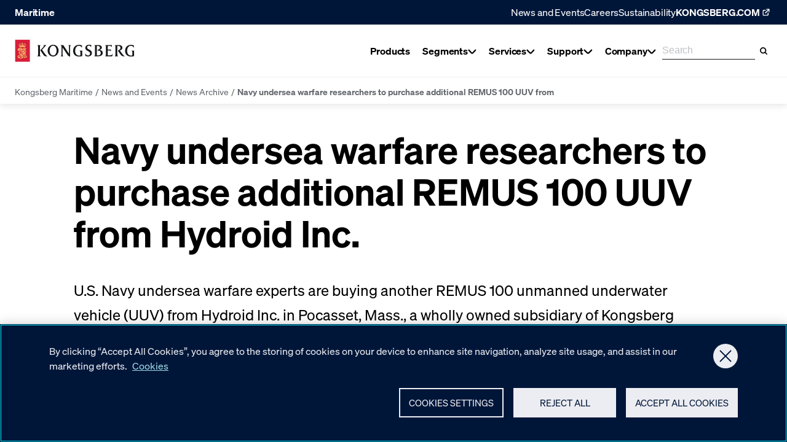

--- FILE ---
content_type: text/html; charset=utf-8
request_url: https://www.kongsberg.com/maritime/news-and-events/news-archive/2013/navy-undersea-warfare-researchers-to-purchase-additional-remus-100-uuv-from/
body_size: 41031
content:
<!DOCTYPE html><html lang="en"><head>
    <meta charset="utf-8">
    <meta name="viewport" content="width=device-width, initial-scale=1">
    <meta name="format-detection" content="telephone=no">
    

        <script type="text/javascript" src="https://cdn.cookielaw.org/consent/95c4a41d-1aed-47fd-843f-6b285edb4f66/OtAutoBlock.js"></script>
    <script src="https://cdn.cookielaw.org/scripttemplates/otSDKStub.js" data-document-language="true" type="text/javascript" charset="UTF-8" data-domain-script="95c4a41d-1aed-47fd-843f-6b285edb4f66">
    </script>
    <script type="text/javascript">
    function OptanonWrapper() { }
    </script>

        <script>(function(w,d,s,l,i){w[l]=w[l]||[];w[l].push({'gtm.start':
    new Date().getTime(),event:'gtm.js'});var f=d.getElementsByTagName(s)[0],
    j=d.createElement(s),dl=l!='dataLayer'?'&l='+l:'';j.async=true;j.src=
    'https://www.googletagmanager.com/gtm.js?id='+i+dl;f.parentNode.insertBefore(j,f);
    })(window,document,'script','dataLayer','GTM-WQ7NJC');
    </script>

    

<title>Navy undersea warfare researchers to purchase additional REMUS 100 UUV from Hydroid Inc. - Kongsberg Maritime</title>
    <meta name="description" content="The REMUS 100 is suited to marine research, defense, hydrographic and offshore energy applications. It is small enough to be carried by two people, and can perform intricate sonar and oceanographic surveys over large areas">
<meta name="robots" content="index,follow">
    
<meta name="twitter:card" content="summary">
<meta name="twitter:title" content="Navy undersea warfare researchers to purchase additional REMUS 100 UUV from Hydroid Inc. - Kongsberg Maritime">
    <meta name="twitter:description" content="The REMUS 100 is suited to marine research, defense, hydrographic and offshore energy applications. It is small enough to be carried by two people, and can perform intricate sonar and oceanographic surveys over large areas">

    
<meta property="og:title" content="Navy undersea warfare researchers to purchase additional REMUS 100 UUV from Hydroid Inc.">
<meta property="og:description" content="The REMUS 100 is suited to marine research, defense, hydrographic and offshore energy applications. It is small enough to be carried by two people, and can perform intricate sonar and oceanographic surveys over large areas">
<meta property="og:type" content="article">
<meta property="og:locale" content="en">
<meta property="og:url" content="https://www.kongsberg.com/maritime/news-and-events/news-archive/2013/navy-undersea-warfare-researchers-to-purchase-additional-remus-100-uuv-from/">


    
<link rel="icon" type="image/ico" href="https://www.kongsberg.com/dist/assets/images/favicon.ico">
<link rel="apple-touch-icon" sizes="180x180" href="https://www.kongsberg.com/dist/assets/images/apple-touch-icon.png">
<link rel="icon" type="image/png" sizes="32x32" href="https://www.kongsberg.com/dist/assets/images/favicon-32x32.png">
<link rel="icon" type="image/png" sizes="16x16" href="https://www.kongsberg.com/dist/assets/images/favicon-16x16.png">
<meta name="theme-color" content="#ffffff">


    


<link href="https://www.kongsberg.com/maritime/news-and-events/news-archive/2013/navy-undersea-warfare-researchers-to-purchase-additional-remus-100-uuv-from/" rel="canonical">
            <link rel="preload" as="font" href="/dist/soehne-buch-kursiv.kog.441d0da6b94bf79ec9c9.woff2" type="font/woff2" crossorigin="anonymous">
            <link rel="preload" as="font" href="/dist/soehne-halbfett.kog.dc93faa55850e5f97349.woff2" type="font/woff2" crossorigin="anonymous">
            <link rel="preload" as="font" href="/dist/soehne-buch.kog.a50b6fd6ed58929c04a5.woff2" type="font/woff2" crossorigin="anonymous">
            <link rel="preload" as="font" href="/dist/GTPressura-Light.kog.b3cdb33654909824eae3.woff2" type="font/woff2" crossorigin="anonymous">
            <link rel="preload" as="font" href="/dist/GTPressura-Regular.kog.1df70c2700807ed7ad6a.woff2" type="font/woff2" crossorigin="anonymous">
            <link rel="preload" as="font" href="/dist/GTPressuraMono-Light.kog.b2033dd9e325255446b9.woff2" type="font/woff2" crossorigin="anonymous">
            <link rel="preload" as="font" href="/dist/GTPressuraMono-Regular.kog.9994e23dc2332cc663e0.woff2" type="font/woff2" crossorigin="anonymous">
            <link type="text/css" rel="stylesheet" href="/dist/features_kog.45a84e74567ce0e3e20f.css">

    <script>
!function(T,l,y){var S=T.location,k="script",D="instrumentationKey",C="ingestionendpoint",I="disableExceptionTracking",E="ai.device.",b="toLowerCase",w="crossOrigin",N="POST",e="appInsightsSDK",t=y.name||"appInsights";(y.name||T[e])&&(T[e]=t);var n=T[t]||function(d){var g=!1,f=!1,m={initialize:!0,queue:[],sv:"5",version:2,config:d};function v(e,t){var n={},a="Browser";return n[E+"id"]=a[b](),n[E+"type"]=a,n["ai.operation.name"]=S&&S.pathname||"_unknown_",n["ai.internal.sdkVersion"]="javascript:snippet_"+(m.sv||m.version),{time:function(){var e=new Date;function t(e){var t=""+e;return 1===t.length&&(t="0"+t),t}return e.getUTCFullYear()+"-"+t(1+e.getUTCMonth())+"-"+t(e.getUTCDate())+"T"+t(e.getUTCHours())+":"+t(e.getUTCMinutes())+":"+t(e.getUTCSeconds())+"."+((e.getUTCMilliseconds()/1e3).toFixed(3)+"").slice(2,5)+"Z"}(),iKey:e,name:"Microsoft.ApplicationInsights."+e.replace(/-/g,"")+"."+t,sampleRate:100,tags:n,data:{baseData:{ver:2}}}}var h=d.url||y.src;if(h){function a(e){var t,n,a,i,r,o,s,c,u,p,l;g=!0,m.queue=[],f||(f=!0,t=h,s=function(){var e={},t=d.connectionString;if(t)for(var n=t.split(";"),a=0;a<n.length;a++){var i=n[a].split("=");2===i.length&&(e[i[0][b]()]=i[1])}if(!e[C]){var r=e.endpointsuffix,o=r?e.location:null;e[C]="https://"+(o?o+".":"")+"dc."+(r||"services.visualstudio.com")}return e}(),c=s[D]||d[D]||"",u=s[C],p=u?u+"/v2/track":d.endpointUrl,(l=[]).push((n="SDK LOAD Failure: Failed to load Application Insights SDK script (See stack for details)",a=t,i=p,(o=(r=v(c,"Exception")).data).baseType="ExceptionData",o.baseData.exceptions=[{typeName:"SDKLoadFailed",message:n.replace(/\./g,"-"),hasFullStack:!1,stack:n+"\nSnippet failed to load ["+a+"] -- Telemetry is disabled\nHelp Link: https://go.microsoft.com/fwlink/?linkid=2128109\nHost: "+(S&&S.pathname||"_unknown_")+"\nEndpoint: "+i,parsedStack:[]}],r)),l.push(function(e,t,n,a){var i=v(c,"Message"),r=i.data;r.baseType="MessageData";var o=r.baseData;return o.message='AI (Internal): 99 message:"'+("SDK LOAD Failure: Failed to load Application Insights SDK script (See stack for details) ("+n+")").replace(/\"/g,"")+'"',o.properties={endpoint:a},i}(0,0,t,p)),function(e,t){if(JSON){var n=T.fetch;if(n&&!y.useXhr)n(t,{method:N,body:JSON.stringify(e),mode:"cors"});else if(XMLHttpRequest){var a=new XMLHttpRequest;a.open(N,t),a.setRequestHeader("Content-type","application/json"),a.send(JSON.stringify(e))}}}(l,p))}function i(e,t){f||setTimeout(function(){!t&&m.core||a()},500)}var e=function(){var n=l.createElement(k);n.src=h;var e=y[w];return!e&&""!==e||"undefined"==n[w]||(n[w]=e),n.onload=i,n.onerror=a,n.onreadystatechange=function(e,t){"loaded"!==n.readyState&&"complete"!==n.readyState||i(0,t)},n}();y.ld<0?l.getElementsByTagName("head")[0].appendChild(e):setTimeout(function(){l.getElementsByTagName(k)[0].parentNode.appendChild(e)},y.ld||0)}try{m.cookie=l.cookie}catch(p){}function t(e){for(;e.length;)!function(t){m[t]=function(){var e=arguments;g||m.queue.push(function(){m[t].apply(m,e)})}}(e.pop())}var n="track",r="TrackPage",o="TrackEvent";t([n+"Event",n+"PageView",n+"Exception",n+"Trace",n+"DependencyData",n+"Metric",n+"PageViewPerformance","start"+r,"stop"+r,"start"+o,"stop"+o,"addTelemetryInitializer","setAuthenticatedUserContext","clearAuthenticatedUserContext","flush"]),m.SeverityLevel={Verbose:0,Information:1,Warning:2,Error:3,Critical:4};var s=(d.extensionConfig||{}).ApplicationInsightsAnalytics||{};if(!0!==d[I]&&!0!==s[I]){var c="onerror";t(["_"+c]);var u=T[c];T[c]=function(e,t,n,a,i){var r=u&&u(e,t,n,a,i);return!0!==r&&m["_"+c]({message:e,url:t,lineNumber:n,columnNumber:a,error:i}),r},d.autoExceptionInstrumented=!0}return m}(y.cfg);function a(){y.onInit&&y.onInit(n)}(T[t]=n).queue&&0===n.queue.length?(n.queue.push(a),n.trackPageView({})):a()}(window,document,{src: "https://js.monitor.azure.com/scripts/b/ai.2.gbl.min.js", crossOrigin: "anonymous", cfg: {instrumentationKey: 'd9a07a10-20e5-42ee-a683-f91ec6ff134c', disableCookiesUsage: false }});
</script>

</head>
<body class="no-js kog-body">







    <noscript>
        <iframe src="https://www.googletagmanager.com/ns.html?id=GTM-WQ7NJC" height="0" width="0" style="display: none; visibility: hidden"></iframe>
    </noscript>

    <script type="text/javascript">
    (function(window, document, dataLayerName, id) {
    window[dataLayerName]=window[dataLayerName]||[],window[dataLayerName].push({start:(new Date).getTime(),event:"stg.start"});var scripts=document.getElementsByTagName('script')[0],tags=document.createElement('script');
    function stgCreateCookie(a,b,c){var d="";if(c){var e=new Date;e.setTime(e.getTime()+24*c*60*60*1e3),d="; expires="+e.toUTCString();f="; SameSite=Strict"}document.cookie=a+"="+b+d+f+"; path=/"}
    var isStgDebug=(window.location.href.match("stg_debug")||document.cookie.match("stg_debug"))&&!window.location.href.match("stg_disable_debug");stgCreateCookie("stg_debug",isStgDebug?1:"",isStgDebug?14:-1);
    var qP=[];dataLayerName!=="dataLayer"&&qP.push("data_layer_name="+dataLayerName),isStgDebug&&qP.push("stg_debug");var qPString=qP.length>0?("?"+qP.join("&")):"";
    tags.async=!0,tags.src="https://kongsberg.containers.piwik.pro/"+id+".js"+qPString,scripts.parentNode.insertBefore(tags,scripts);
    !function(a,n,i){a[n]=a[n]||{};for(var c=0;c<i.length;c++)!function(i){a[n][i]=a[n][i]||{},a[n][i].api=a[n][i].api||function(){var a=[].slice.call(arguments,0);"string"==typeof a[0]&&window[dataLayerName].push({event:n+"."+i+":"+a[0],parameters:[].slice.call(arguments,1)})}}(i[c])}(window,"ppms",["tm","cm"]);
    })(window, document, 'dataLayer', '89b48709-7a8e-4032-abc9-f939d50c4ad8');
    </script>







<header class="Header__container ">
    <div id="react_0HNIIUVEIU1EV"><div class="Header Header--hasBreadcrumbs" data-reactroot=""><div class="Header__backdrop"></div><a class="SkipToContent" href="#maincontent">Skip to main content</a><div class="Header__topNav Header__topNav--blue"><div class="Header__topNavContent"><span class="Header__topNavTitle">Maritime</span><ul class="Header__topNavMenu"><li class="Header__topNavMenuMicroItem"><a href="/maritime/news-and-events/">News and Events</a></li><li class="Header__topNavMenuMicroItem"><a href="/careers/">Careers</a></li><li class="Header__topNavMenuMicroItem"><a href="/maritime/contact/sustainability/">Sustainability</a></li><li><a class="Header__topNavHeaderItemLink" href="/"><span>KONGSBERG.COM</span><svg xmlns="http://www.w3.org/2000/svg" width="1em" height="1em" fill="none" viewBox="0 0 19 18"><path fill-rule="evenodd" clip-rule="evenodd" d="M13.278 9.83021V12.5295C13.278 13.5236 12.4721 14.3295 11.478 14.3295L5.97041 14.3295C4.9763 14.3295 4.17041 13.5236 4.17041 12.5295L4.17041 7.02192C4.17041 6.02781 4.9763 5.22192 5.97041 5.22192H8.7116V6.57192H5.97041C5.72188 6.57192 5.52041 6.7734 5.52041 7.02192V12.5295C5.52041 12.778 5.72188 12.9795 5.97041 12.9795H11.478C11.7265 12.9795 11.928 12.778 11.928 12.5295L11.928 9.83021L13.278 9.83021Z" fill="currentColor"></path><path fill-rule="evenodd" clip-rule="evenodd" d="M14.8295 4.90791V8.69739H13.4795V5.02041L9.80251 5.02041V3.67041L13.592 3.67041C14.2754 3.67041 14.8295 4.22446 14.8295 4.90791Z" fill="currentColor"></path><path fill-rule="evenodd" clip-rule="evenodd" d="M7.64952 9.89578L13.6772 3.86811L14.6318 4.82271L8.60412 10.8504L7.64952 9.89578Z" fill="currentColor"></path></svg></a></li></ul></div></div><div class="Header__main"><div class="Header__mainInner"><div class="Header__logoAndNav"><a class="Header__logo" href="/maritime/"><svg width="373" height="71" viewBox="0 0 373 71" fill="none" xmlns="http://www.w3.org/2000/svg"><g clip-path="url(#SiteLogoHorizontalKog_clip0_1497_2196)"><path d="M172.24 54.2743C168.021 53.3503 165.675 50.9917 163.985 48.7182C163.225 47.6969 152.222 31.0164 148.623 25.5636V46.159C148.623 49.1437 148.575 51.2652 151.055 52.9187V53.0768H142.745V52.9187C145.219 51.2652 145.219 49.1437 145.219 46.159V24.2992C145.219 21.3205 144.593 19.819 142.161 18.2203V18.0622H150.903V18.1169L168.878 45.5632V24.9192C168.878 21.9406 168.927 19.813 166.447 18.2142V18.0562H174.665V18.2142C172.24 19.813 172.24 21.9406 172.24 24.9192V54.2682" fill="currentColor"></path><path d="M136.192 35.0955C136.192 45.922 128.314 53.7699 119.037 53.7699C109.761 53.7699 102.022 46.2321 102.022 35.3569C102.022 25.2781 109.718 16.8405 119.505 17.108C129.298 17.0533 136.198 25.5394 136.198 35.0955H136.192ZM108.302 35.4481C108.302 43.375 112.211 50.5785 119.317 50.5785C125.858 50.5785 129.888 43.7519 129.888 35.4481C129.888 27.1443 125.791 20.0806 119.232 20.0806C112.673 20.0806 108.302 26.7066 108.302 35.4481Z" fill="currentColor"></path><path d="M204.306 50.0982V41.6729C204.306 39.2231 204.002 36.8401 201.607 35.8857V35.7277H210.051V52.542C207.394 53.2228 202.112 53.9948 199.723 53.934C198.227 53.8976 181.547 53.9462 181.638 35.9161C181.723 19.4909 195.474 17.5396 198.622 17.4423C201.644 17.3511 205.99 17.7949 208.859 19.1687V25.8555H208.701C206.476 22.5972 204.02 20.3177 199.048 20.3177C195.504 20.3177 187.966 23.655 187.966 36.062C187.966 38.9617 188.592 46.9494 195.194 49.8855C196.452 50.4447 200.92 51.7396 204.3 50.0982H204.306Z" fill="currentColor"></path><path d="M366.485 50.0982V41.6729C366.485 39.2231 366.181 36.8401 363.786 35.8857V35.7277H372.23V52.542C369.574 53.2228 364.291 53.9948 361.902 53.934C360.4 53.8976 343.726 53.9462 343.817 35.9161C343.902 19.4909 357.653 17.5396 360.802 17.4423C363.823 17.3511 368.175 17.7949 371.039 19.1687V25.8555H370.881C368.656 22.5972 366.2 20.3177 361.227 20.3177C357.677 20.3177 350.145 23.655 350.145 36.062C350.145 38.9617 350.765 46.9494 357.373 49.8855C358.631 50.4447 363.099 51.7396 366.479 50.0982H366.485Z" fill="currentColor"></path><path d="M219.041 43.9584C221.108 47.6605 224.847 50.9431 228.452 50.6452C232.111 50.3413 234.549 47.7334 234.549 43.8369C234.549 36.1106 219.552 37.5513 219.674 26.7794C219.771 19.0896 226.64 16.9802 231.224 16.9802C233.199 16.9802 236.281 17.4361 238.196 18.2021L237.977 24.5545L237.916 24.5849C235.151 20.5546 233.351 19.7765 230.439 19.7765C227.801 19.7765 225.096 22.0379 225.096 25.0956C225.096 33.217 240.202 30.986 240.202 43.1378C240.202 49.8428 234.3 53.6665 227.85 53.6665C226.804 53.6665 222.555 53.2835 219.747 51.8671L218.962 43.9888L219.035 43.9584H219.041Z" fill="currentColor"></path><path d="M274.043 42.6271C274.043 46.7304 271.679 49.7212 268.098 51.4355C264.366 53.2531 260.147 53.0889 256.141 53.0889H247.649V52.9248C250.317 51.9157 250.001 48.0191 250.001 45.5693V25.4724C250.001 23.0713 250.372 19.1747 247.649 18.1595V18.0015H259.861C266.913 18.0015 271.278 20.8282 271.278 25.5758C271.278 29.1563 268.949 31.3994 263.855 33.2291C267.423 33.8553 274.049 35.4601 274.049 42.6332L274.043 42.6271ZM255.624 21.1625V50.1224C260.184 50.9856 268.007 50.244 267.904 42.542C267.843 38.3354 264.858 35.1805 257.624 35.1622L258.658 32.5483C260.968 32.0012 265.278 31.138 265.278 25.9405C265.278 21.43 259.375 19.9406 255.624 21.1625Z" fill="currentColor"></path><path d="M302.76 24.123H302.614C301.392 22.5425 300.006 19.7098 289.812 21.041V32.1229H299.854V37.4359H299.696C298.845 35.8918 296.608 35.0408 294.961 35.0408H289.812V50.0071C302.675 51.5389 304.675 46.5117 305.611 45.2594H305.885L303.478 53.0161H281.417V52.8581C284.153 51.4417 284.122 48.5299 284.122 46.1409V24.9619C284.122 22.5243 284.128 19.2052 281.417 18.19V18.032H302.766V24.123H302.76Z" fill="currentColor"></path><path d="M342.857 53.0161H338.06C336.273 52.9249 333.939 52.9918 331.058 49.4417C328.176 45.8977 321.641 36.3173 321.641 36.3173L322.954 33.8675C326.377 32.9679 329.441 31.053 329.441 26.506C329.441 23.0653 326.413 20.9863 322.845 20.8587C321.574 20.804 320.815 20.7918 319.593 21.0046V45.5695C319.702 48.2624 319.131 51.8976 321.848 52.8581V53.0161H311.471V52.8581C314.176 51.5633 313.648 48.153 313.812 45.5695V25.272C313.648 22.6216 314.183 19.1991 311.471 18.19V18.032H324.128C331.915 18.032 335.349 21.7523 335.349 26.585C335.349 31.4177 331.696 33.7642 327.246 34.9982C331.319 40.5787 338.431 51.2897 342.851 52.931V53.0161H342.857Z" fill="currentColor"></path><path d="M101.378 52.864V53.0282H95.901C93.2931 53.0282 91.2141 51.9157 89.4755 49.5389L79.2265 34.2686L87.8829 24.9497C90.5454 22.0926 91.5971 19.3631 87.9072 18.1595V18.0015H97.986V18.0562L84.6611 32.603C88.7461 38.3537 96.4237 50.8215 101.372 52.864H101.378Z" fill="currentColor"></path><path d="M72.175 25.4603C72.175 23.0652 72.4911 19.1747 69.7799 18.1656V18.0076H80.2538V18.1656C77.5366 19.1261 77.8587 23.0652 77.8587 25.4603V45.5207C77.8587 47.9705 77.5366 51.861 80.2538 52.8641V53.0282H69.7799V52.8641C72.4911 51.855 72.175 47.9158 72.175 45.5207V25.4603Z" fill="currentColor"></path><path d="M46.528 0.785889H0V70.5718H46.528V0.785889Z" fill="#D71E3A"></path><path d="M22.9357 23.8249C20.2549 23.8249 17.6774 24.2687 15.2702 25.0833L12.3705 20.0986C12.3523 20.056 12.328 20.0013 12.3584 19.9588C12.3888 19.9101 12.3888 19.8858 12.5529 19.8858C12.717 19.8858 13.7444 19.9284 13.8112 19.9344C13.9024 19.9466 13.9754 19.9831 13.9875 20.129C13.9997 20.2749 14.024 21.0286 14.024 21.0894C14.024 21.2353 14.2185 21.3265 14.2976 21.1077C14.3887 20.8524 14.5468 20.4511 14.5711 20.3721C14.6258 20.1958 14.7292 20.2445 14.9419 20.3721L15.72 20.8037C15.7626 20.828 15.7808 20.8645 15.7443 21.0408C15.7079 21.2232 15.5984 21.8554 15.5741 21.9405C15.5498 22.0256 15.5377 22.0803 15.3674 22.0438C15.1912 22.0073 14.6744 21.8858 14.6197 21.8858C14.559 21.8858 14.4313 21.8918 14.4617 22.056C14.6623 22.4937 15.1304 22.828 15.5741 22.9557C16.3218 23.1806 17.0999 22.9192 17.5741 22.3052C17.8233 21.9466 17.9449 21.5271 17.9327 21.0712C17.9267 20.9922 17.9145 20.9071 17.8416 20.8645C17.8112 20.8524 17.7686 20.8402 17.7382 20.8767C17.6227 21.0043 17.5741 21.1685 17.4464 21.29C17.2823 21.442 17.0391 21.4906 16.8264 21.4359C16.4191 21.29 16.2793 20.8524 16.2732 20.4451C16.2854 20.208 16.3705 19.9891 16.5711 19.8433C16.7413 19.7156 17.0209 19.7034 17.2033 19.8068C17.3613 19.8737 17.4829 20.0378 17.6592 20.0378C17.7261 20.0378 17.8051 19.9344 17.72 19.8311C17.5862 19.6609 17.0756 19.205 17.027 18.5606C16.9844 17.9831 17.1911 17.4786 17.5072 17.1989C17.5315 17.1746 17.568 17.1442 17.647 17.1746C18.1333 17.3387 18.5771 17.9162 18.6622 18.4816C18.7412 19.0469 18.5102 19.5697 18.4738 19.6548C18.4434 19.7399 18.4798 19.8433 18.5528 19.8615C18.6197 19.8676 18.6744 19.825 18.7169 19.7703C18.8689 19.5636 19.0269 19.2658 19.3187 19.2414C19.5862 19.205 19.8172 19.3326 19.9692 19.5575C20.1455 19.8433 20.2367 20.2627 20.0847 20.591C19.9935 20.8098 19.7625 20.9496 19.5315 20.9557C19.2701 20.9861 19.0938 20.7976 18.8932 20.67C18.8567 20.6457 18.802 20.6578 18.7716 20.6821C18.6865 20.7673 18.7473 20.8949 18.7777 20.98C19.033 21.6183 19.6774 22.135 20.3825 22.1532C21.191 22.2019 21.9387 21.7581 22.2852 21.0347C22.3764 20.822 22.4615 20.597 22.4494 20.3356C22.4494 20.2931 22.419 20.2505 22.3764 20.2323C22.2123 20.2019 22.109 20.3539 21.9813 20.4268L21.4768 20.8098C21.4768 20.8098 21.4099 20.828 21.3734 20.8159C21.1303 20.5363 20.9053 20.2323 20.6865 19.9344C20.6622 19.898 20.6561 19.8493 20.6804 19.8129C20.8749 19.5089 21.0877 19.2232 21.3065 18.9375C21.3369 18.8949 21.3795 18.8585 21.4342 18.8767C21.7381 19.0712 22.0178 19.3205 22.3278 19.4785C22.3704 19.4968 22.5649 19.4542 22.4737 19.2779C22.3825 19.1016 22.0603 18.6457 22.0056 18.5363C21.9448 18.433 21.8719 18.36 21.9813 18.281C22.0907 18.208 22.8749 17.6609 22.8992 17.6427C22.9175 17.6305 22.9539 17.6245 22.9782 17.6427C23.0026 17.6609 23.7928 18.208 23.8962 18.281C24.0056 18.36 23.9326 18.4269 23.8718 18.5363C23.8111 18.6457 23.4889 19.1016 23.3977 19.2779C23.3065 19.4542 23.501 19.5028 23.5436 19.4785C23.8536 19.3144 24.1332 19.0712 24.4372 18.8767C24.4919 18.8524 24.5344 18.8949 24.5648 18.9375C24.7837 19.2293 24.9964 19.515 25.191 19.8129C25.2153 19.8493 25.2092 19.898 25.1849 19.9344C24.966 20.2323 24.7472 20.5363 24.498 20.8159C24.4676 20.828 24.425 20.822 24.3946 20.8098L23.8901 20.4268C23.7685 20.3478 23.6591 20.2019 23.4949 20.2323C23.4524 20.2505 23.422 20.2931 23.422 20.3356C23.4098 20.591 23.495 20.8159 23.5861 21.0347C23.9326 21.7581 24.6864 22.208 25.4888 22.1532C26.1879 22.135 26.8383 21.6244 27.0937 20.98C27.1241 20.8888 27.1848 20.7612 27.0997 20.6821C27.0633 20.6578 27.0207 20.6457 26.9782 20.67C26.7836 20.7976 26.6013 20.9861 26.3399 20.9557C26.1089 20.9557 25.8779 20.8098 25.7867 20.591C25.6347 20.2627 25.732 19.8433 25.9022 19.5575C26.0542 19.3387 26.2791 19.211 26.5526 19.2414C26.8384 19.2658 27.0025 19.5636 27.1484 19.7703C27.1909 19.825 27.2396 19.8676 27.3125 19.8615C27.3855 19.8433 27.428 19.7399 27.3915 19.6548C27.3551 19.5758 27.1241 19.053 27.2031 18.4816C27.2882 17.9162 27.7259 17.3448 28.2183 17.1746C28.2973 17.1503 28.3277 17.1746 28.3581 17.1989C28.6742 17.4786 28.8809 17.9831 28.8383 18.5606C28.7897 19.205 28.2851 19.6609 28.1453 19.8311C28.0602 19.9344 28.1453 20.0378 28.2061 20.0378C28.3885 20.0378 28.504 19.8737 28.662 19.8068C28.8444 19.7034 29.124 19.7156 29.2942 19.8433C29.5009 19.9891 29.586 20.208 29.5921 20.4451C29.5921 20.8524 29.4462 21.29 29.0389 21.4359C28.8262 21.4906 28.5769 21.442 28.4189 21.29C28.2912 21.1685 28.2365 21.0043 28.1271 20.8767C28.0967 20.8463 28.0602 20.8524 28.0237 20.8645C27.9508 20.9071 27.9386 20.9922 27.9326 21.0712C27.9204 21.5271 28.0359 21.9466 28.2912 22.3052C28.7654 22.9192 29.5435 23.1806 30.2912 22.9557C30.7349 22.8219 31.203 22.4937 31.4036 22.056C31.434 21.8918 31.3003 21.8918 31.2456 21.8858C31.1909 21.8858 30.6681 22.0073 30.4979 22.0438C30.3216 22.0803 30.3155 22.0256 30.2912 21.9405C30.2669 21.8554 30.1574 21.2232 30.121 21.0408C30.0845 20.8645 30.1027 20.828 30.1453 20.8037L30.9234 20.3721C31.1301 20.2505 31.2334 20.2019 31.2881 20.3721C31.3124 20.4511 31.4705 20.8524 31.5677 21.1077C31.6468 21.3265 31.8413 21.2353 31.8413 21.0894C31.8413 21.0347 31.8656 20.2749 31.8717 20.129C31.8838 19.9831 31.9568 19.9466 32.048 19.9344C32.1148 19.9284 33.1422 19.8797 33.3063 19.8858C33.4704 19.8858 33.4704 19.9101 33.5008 19.9588C33.5252 20.0074 33.5008 20.056 33.4887 20.0986L30.589 25.0833C28.1818 24.2687 25.6043 23.8249 22.9235 23.8249" fill="#FCF17A"></path><path d="M22.9357 14.5605C23.6652 14.5605 24.2548 15.1502 24.2548 15.8797C24.2548 16.6091 23.6652 17.1988 22.9357 17.1988C22.2062 17.1988 21.6166 16.6091 21.6166 15.8797C21.6166 15.1502 22.2062 14.5605 22.9357 14.5605Z" fill="#FCF17A"></path><path d="M12.6623 16.7246C13.2459 16.7246 13.72 17.1988 13.72 17.7823C13.72 18.3659 13.2459 18.834 12.6623 18.834C12.0787 18.834 11.6046 18.3598 11.6046 17.7823C11.6046 17.2048 12.0787 16.7246 12.6623 16.7246Z" fill="#FCF17A"></path><path d="M13.9268 14.0439C14.5103 14.0439 14.9845 14.5181 14.9845 15.1017C14.9845 15.6853 14.5103 16.1533 13.9268 16.1533C13.3432 16.1533 12.869 15.6792 12.869 15.1017C12.869 14.5242 13.3432 14.0439 13.9268 14.0439Z" fill="#FCF17A"></path><path d="M16.9237 13.1504C17.5072 13.1504 17.9814 13.6245 17.9814 14.2081C17.9814 14.7917 17.5072 15.2598 16.9237 15.2598C16.3401 15.2598 15.872 14.7856 15.872 14.2081C15.872 13.6306 16.3462 13.1504 16.9237 13.1504Z" fill="#FCF17A"></path><path d="M19.8719 14.4634C20.4555 14.4634 20.9297 14.9375 20.9297 15.5211C20.9297 16.1047 20.4555 16.5728 19.8719 16.5728C19.2884 16.5728 18.8142 16.0986 18.8142 15.5211C18.8142 14.9436 19.2884 14.4634 19.8719 14.4634Z" fill="#FCF17A"></path><path d="M33.3975 16.7246C32.8139 16.7246 32.3398 17.1988 32.3398 17.7823C32.3398 18.3659 32.8139 18.834 33.3975 18.834C33.9811 18.834 34.4492 18.3598 34.4492 17.7823C34.4492 17.2048 33.975 16.7246 33.3975 16.7246Z" fill="#FCF17A"></path><path d="M32.1392 14.0439C31.5556 14.0439 31.0815 14.5181 31.0815 15.1017C31.0815 15.6853 31.5556 16.1533 32.1392 16.1533C32.7228 16.1533 33.1969 15.6792 33.1969 15.1017C33.1969 14.5242 32.7228 14.0439 32.1392 14.0439Z" fill="#FCF17A"></path><path d="M29.1362 13.1504C28.5526 13.1504 28.0785 13.6245 28.0785 14.2081C28.0785 14.7917 28.5526 15.2598 29.1362 15.2598C29.7198 15.2598 30.1939 14.7856 30.1939 14.2081C30.1939 13.6306 29.7198 13.1504 29.1362 13.1504Z" fill="#FCF17A"></path><path d="M26.1879 14.4634C25.6043 14.4634 25.1302 14.9375 25.1302 15.5211C25.1302 16.1047 25.6043 16.5728 26.1879 16.5728C26.7715 16.5728 27.2395 16.0986 27.2395 15.5211C27.2395 14.9436 26.7654 14.4634 26.1879 14.4634Z" fill="#FCF17A"></path><path d="M23.6773 10.7126L23.343 11.9649C23.6895 11.8859 24.036 11.7643 24.3886 11.667V13.1442C24.036 13.0409 23.6895 12.9254 23.343 12.8342L23.6895 14.1351C23.4585 14.0378 23.2092 13.9831 22.9418 13.9831C22.6743 13.9831 22.4251 14.0317 22.1941 14.1351L22.5406 12.8403C22.1941 12.9193 21.8476 13.0409 21.495 13.1442V11.667C21.8476 11.7643 22.1941 11.8859 22.5406 11.9771L22.2062 10.7187H23.6834L23.6773 10.7126Z" fill="#FCF17A"></path><path d="M21.0877 29.1195C21.5922 28.8764 22.0846 28.5724 22.5892 28.3292L23.3308 29.4842L23.27 29.5146L15.9024 33.3808C15.8598 32.1347 15.5802 30.9249 14.5893 30.0374C13.9632 29.539 13.0818 29.235 12.2368 29.5146C11.7566 29.6909 11.2398 30.1104 11.1912 30.6028C11.1365 30.9736 11.2824 31.2897 11.4769 31.5632C11.9268 31.3748 12.486 31.2471 13.0149 31.3566C13.7626 31.4903 14.5042 32.0617 14.7778 32.7243C15.179 33.6361 14.875 34.6939 14.2064 35.399C13.4039 36.1954 12.1578 36.4507 11.0271 36.1224C9.68364 35.7334 8.80828 34.4446 8.74749 33.2045C8.57728 30.8642 10.2733 28.7365 12.5468 27.7822C14.3401 26.9919 16.9662 26.7244 18.8142 27.5694C19.647 27.8976 20.419 28.4569 21.0755 29.1074L21.0877 29.1195ZM14.5772 28.5116C15.7929 28.9615 16.7473 30.1408 17.0574 31.235L19.7321 29.8307C18.4494 28.4995 16.4312 28.0861 14.5772 28.5116ZM10.2551 31.9644C10.0301 32.7304 10.1152 33.6483 10.6259 34.2683C11.0696 34.8094 11.7687 35.0525 12.486 34.8884C12.9541 34.7486 13.3614 34.3595 13.4526 33.9158C13.5316 33.4903 13.3796 33.083 13.0149 32.8216C12.6927 32.5784 12.1578 32.548 11.7869 32.7182C11.5559 32.8337 11.3857 33.0586 11.2581 33.2349C10.7292 32.9675 10.3949 32.4811 10.2551 31.9644Z" fill="#FCF17A"></path><path d="M34.0236 28.6089C34.4674 29.466 34.2789 30.5663 34.3093 31.5572L33.8655 31.7943L28.0602 34.8337V31.849C28.0298 31.466 27.969 31.0709 27.6043 30.8095C27.1301 30.4569 26.3459 30.6757 25.8839 30.9067V37.4233V37.4051L29.4826 35.5753C30.5586 35.0404 32.0358 34.7972 33.1361 35.4416C34.2363 36.0191 34.5707 37.1011 34.5342 38.2197L34.4977 40.8822L29.6468 43.4293H29.6225C31.2881 43.9825 33.1482 44.7363 34.0053 46.3472C34.8503 47.9763 34.285 50.1769 34.5828 51.9702C34.7227 52.8759 35.1421 53.6966 35.7439 54.426L35.7925 54.4017L37.2515 53.6297L37.987 54.7969L32.8443 57.4959L30.5464 58.7056C29.1848 57.1372 28.0359 55.4595 27.9872 53.3866L27.9508 51.6784L27.9751 47.5751C27.9264 46.7666 27.9021 45.9095 27.0997 45.4171C26.741 45.2104 26.2426 45.2104 25.8839 45.3867V50.651C23.4524 50.7058 21.1241 51.2832 19.4828 53.034C19.0269 53.5081 18.6561 54.0066 18.3157 54.5111C17.2883 54.0431 15.7869 53.9458 14.7534 54.4747C13.9145 54.8941 13.3553 55.6844 13.4951 56.5719C13.6288 57.5263 14.7048 58.2558 15.6653 58.4503C17.8902 58.8393 20.4311 58.4503 21.7381 56.6084L21.9326 56.2619C21.1606 55.7209 20.8627 54.8759 21.0329 54.0005C21.2092 53.0583 22.2123 52.1708 23.2457 52.0066C24.3399 51.8 25.4219 52.11 26.1514 52.9002C26.893 53.6419 27.0389 54.882 26.6256 55.812C25.6468 58.0612 22.9843 59.0703 20.6378 59.5627C17.6896 60.1585 14.5042 59.97 11.8781 58.8758C10.2186 58.1646 8.72923 56.6509 8.61373 54.9549C8.41921 52.8395 9.77481 51.0401 11.7322 49.9641C12.9602 49.2894 14.3583 48.8821 15.8172 48.7058V43.4354H11.7383C11.7261 41.8245 12.407 40.1467 14.1273 39.4233C14.6562 39.2288 15.2215 39.1133 15.8172 39.095V34.6088L18.2427 33.3687L25.9873 29.3019L29.1544 27.6424C30.1817 27.1135 31.7562 26.8217 32.8443 27.4478C33.3367 27.691 33.8047 28.1287 34.0175 28.5907L34.0236 28.6089ZM31.1908 28.4873C30.0966 28.5967 29.2152 29.2046 28.2973 29.6727C29.5617 30.1226 29.6164 31.4052 29.5799 32.5055L32.826 30.7973C32.8078 30.2016 32.9172 29.5511 32.5707 29.0648C32.2607 28.6393 31.7562 28.4569 31.1908 28.4873ZM24.352 38.1954V31.7152L22.273 32.8034V39.2835L24.352 38.1954ZM20.7716 46.4748V33.5997L17.4038 35.3869L17.337 35.4112V40.4324C16.5042 40.4567 15.6653 40.3655 14.9358 40.6026C14.261 40.8214 13.6775 41.4597 13.6045 42.0919H17.3309V48.256L20.7655 46.4748H20.7716ZM31.3732 36.4264C30.1999 36.5723 29.2699 37.2714 28.2669 37.7577C29.0328 38.0312 29.513 38.7607 29.513 39.4962V41.94L29.5313 41.9339L33.0145 40.1102L33.0449 38.8762C33.0206 38.2379 33.13 37.5449 32.7835 37.016C32.4613 36.5844 31.9385 36.3778 31.3732 36.4264ZM25.8839 38.9856V43.867L27.9994 42.7363L28.0176 40.5965C27.9872 40.0494 28.0906 39.4415 27.7258 39.016C27.276 38.4993 26.3824 38.6938 25.89 38.9856H25.8839ZM24.352 39.7576L22.273 40.8458V47.2772L19.4585 48.7362C21.1606 48.876 22.8141 49.3076 24.352 49.7757V39.7576ZM27.8657 44.3351L27.8474 44.3654C29.0267 44.87 29.4036 46.025 29.4583 47.1253V51.6115L29.4826 53.1069C29.513 54.5476 30.0723 55.8242 31.0145 56.9123L34.4005 55.1312C33.5555 53.9884 33.0327 52.7179 32.9902 51.2711V48.7544C32.9537 48.104 32.9294 47.4475 32.6194 46.9064C31.6042 45.2651 29.6042 44.8396 27.8657 44.329V44.3351ZM20.7837 50.2559C18.1455 49.7392 15.0878 49.8 12.8082 50.9854C11.3067 51.7331 10.0727 53.1252 10.1517 54.7421C10.1517 56.0248 11.252 57.1251 12.4617 57.6965C12.1334 57.2527 12.0118 56.7421 12.0118 56.1768C11.9997 55.5081 12.2489 54.9792 12.6258 54.4382C13.8294 52.9975 15.799 52.5294 17.726 52.9367C18.5649 51.7939 19.878 50.7969 21.2396 50.3592L20.7837 50.2559ZM24.1393 53.3014C23.5739 53.2346 23.0512 53.4169 22.7229 53.8364C22.4676 54.1707 22.4007 54.7178 22.6439 55.0765C22.8505 55.4838 23.3186 55.6844 23.7745 55.7269C23.6165 56.4929 23.0815 57.1372 22.5101 57.7147C23.3004 57.3804 24.121 57.0035 24.6985 56.2862C25.2517 55.6418 25.6286 54.6692 25.1423 53.9033C24.8931 53.5811 24.5405 53.3562 24.1454 53.2954L24.1393 53.3014Z" fill="#FCF17A"></path></g><defs><clipPath id="SiteLogoHorizontalKog_clip0_1497_2196"><rect width="372.23" height="69.7859" fill="currentColor" transform="translate(0 0.785889)"></rect></clipPath></defs></svg><span class="visuallyHidden">Kongsberg Maritime</span></a><nav class="Nav"><div class="Nav__menuListWrapper"><ul class="Nav__menuList"><li class="Nav__menuItem Nav__menuItem--relative"><a class="Nav__menuItemLink" href="/maritime/products/"><span>Products</span></a></li><li class="Nav__menuItem Nav__menuItem--relative"><button class="Nav__menuItemLink" aria-disabled="true" type="button"><span>Segments</span><svg width="1em" height="1em" viewBox="0 0 13 7" fill="none" xmlns="http://www.w3.org/2000/svg" class="Nav__menuItemIcon" aria-hidden="true"><path d="M1.44531 1.06348L4.98129 4.59946C5.76234 5.38051 7.02867 5.38051 7.80972 4.59946L11.3457 1.06348" stroke="currentColor" stroke-width="2" stroke-linecap="round"></path></svg></button><div class="NavSubmenu"><div class="NavSubmenu__wrapper"><div class="NavSubmenu__inner"><ul class="NavSubmenu__list"><li><a class="NavSubmenu__itemLink" href="/maritime/segments/"><span>Our segments</span></a></li><li><a class="NavSubmenu__itemLink" href="/maritime/segments/container-shipping/"><span>Cargo</span></a></li><li><a class="NavSubmenu__itemLink" href="/maritime/segments/fishery/"><span>Fisheries &amp; Aquaculture</span></a></li><li><a class="NavSubmenu__itemLink" href="/maritime/segments/naval-coast-guard/"><span>Naval &amp; Coast Guard</span></a></li><li><a class="NavSubmenu__itemLink" href="/maritime/segments/offshore-oil-gas/offshore-oil-and-gas/" target="_top" rel="noopener"><span>Offshore Oil &amp; Gas</span></a></li><li><a class="NavSubmenu__itemLink" href="/maritime/segments/offshore-wind/" target="_top" rel="noopener"><span>Offshore Wind</span></a></li><li><a class="NavSubmenu__itemLink" href="/maritime/segments/pax/"><span>Passenger vessels</span></a></li><li><a class="NavSubmenu__itemLink" href="/maritime/segments/research/"><span>Research</span></a></li><li><a class="NavSubmenu__itemLink" href="/maritime/segments/workboats/"><span>Workboats</span></a></li></ul></div></div></div></li><li class="Nav__menuItem Nav__menuItem--relative"><button class="Nav__menuItemLink" aria-disabled="true" type="button"><span>Services</span><svg width="1em" height="1em" viewBox="0 0 13 7" fill="none" xmlns="http://www.w3.org/2000/svg" class="Nav__menuItemIcon" aria-hidden="true"><path d="M1.44531 1.06348L4.98129 4.59946C5.76234 5.38051 7.02867 5.38051 7.80972 4.59946L11.3457 1.06348" stroke="currentColor" stroke-width="2" stroke-linecap="round"></path></svg></button><div class="NavSubmenu"><div class="NavSubmenu__wrapper"><div class="NavSubmenu__inner"><ul class="NavSubmenu__list"><li><a class="NavSubmenu__itemLink" href="/maritime/services/"><span>All services</span></a></li><li><a class="NavSubmenu__itemLink" href="/maritime/services/ship-design/"><span>Ship Design</span></a></li><li><a class="NavSubmenu__itemLink" href="/maritime/services/conversions-retrofit-and-refit/"><span>Conversions, retrofits and refit</span></a></li><li><a class="NavSubmenu__itemLink" href="/maritime/services/hydrodynamic-research-centre/"><span>Hydrodynamic Research Centre</span></a></li><li><a class="NavSubmenu__itemLink" href="/maritime/services/kongsberg-remote-services/"><span>Online Services</span></a></li><li><a class="NavSubmenu__itemLink" href="/maritime/services/engineering-and-services/"><span>Engineering and Services</span></a></li><li><a class="NavSubmenu__itemLink" href="/maritime/services/product-recycling/"><span>Product recycling</span></a></li><li><a class="NavSubmenu__itemLink" href="/maritime/services/km-training/"><span>KM Training</span></a></li></ul></div></div></div></li><li class="Nav__menuItem Nav__menuItem--relative"><button class="Nav__menuItemLink" aria-disabled="true" type="button"><span>Support</span><svg width="1em" height="1em" viewBox="0 0 13 7" fill="none" xmlns="http://www.w3.org/2000/svg" class="Nav__menuItemIcon" aria-hidden="true"><path d="M1.44531 1.06348L4.98129 4.59946C5.76234 5.38051 7.02867 5.38051 7.80972 4.59946L11.3457 1.06348" stroke="currentColor" stroke-width="2" stroke-linecap="round"></path></svg></button><div class="NavSubmenu"><div class="NavSubmenu__wrapper"><div class="NavSubmenu__inner"><ul class="NavSubmenu__list"><li><a class="NavSubmenu__itemLink" href="/maritime/support/"><span>Support</span></a></li><li><a class="NavSubmenu__itemLink" href="/maritime/support/terms-and-conditions/"><span>General Terms &amp; Conditions</span></a></li><li><a class="NavSubmenu__itemLink" href="/maritime/support/service/"><span>Our support commitment</span></a></li><li><a class="NavSubmenu__itemLink" href="/maritime/support/product-support-a-z/"><span>Product support A-Z</span></a></li><li><a class="NavSubmenu__itemLink" href="/maritime/support/km-support-app/"><span>KM-Support App</span></a></li><li><a class="NavSubmenu__itemLink" href="/maritime/support/spare-parts/"><span>Request spare parts</span></a></li><li><a class="NavSubmenu__itemLink" href="/maritime/support/remote-support/"><span>Remote support</span></a></li><li><a class="NavSubmenu__itemLink" href="/maritime/support/local-market-representatives/"><span>Local channel partners</span></a></li><li><a class="NavSubmenu__itemLink" href="/maritime/support/thruster-support-pool/"><span>Thruster Support Pool</span></a></li><li><a class="NavSubmenu__itemLink" href="/maritime/support/vpn-client-for-kongsberg-maritime-employees-and-external-partners/"><span>VPN client for employees and external partners</span></a></li></ul></div></div></div></li><li class="Nav__menuItem Nav__menuItem--relative"><button class="Nav__menuItemLink" aria-disabled="true" type="button"><span>Company</span><svg width="1em" height="1em" viewBox="0 0 13 7" fill="none" xmlns="http://www.w3.org/2000/svg" class="Nav__menuItemIcon" aria-hidden="true"><path d="M1.44531 1.06348L4.98129 4.59946C5.76234 5.38051 7.02867 5.38051 7.80972 4.59946L11.3457 1.06348" stroke="currentColor" stroke-width="2" stroke-linecap="round"></path></svg></button><div class="NavSubmenu"><div class="NavSubmenu__wrapper"><div class="NavSubmenu__inner"><ul class="NavSubmenu__list"><li><a class="NavSubmenu__itemLink" href="/maritime/contact/"><span>Company</span></a></li><li><a class="NavSubmenu__itemLink" href="/maritime/contact/our-offices/"><span>Our offices</span></a></li><li><a class="NavSubmenu__itemLink" href="/maritime/contact/about-us/"><span>About us</span></a></li><li><a class="NavSubmenu__itemLink" href="/maritime/contact/media/"><span>Media</span></a></li><li><a class="NavSubmenu__itemLink" href="/careers/"><span>Careers</span></a></li><li><a class="NavSubmenu__itemLink" href="/maritime/contact/download-certificates/"><span>Certificates</span></a></li></ul></div></div></div></li></ul></div><div class="Nav__searchInputWrapper"><div class="NavSearchInput"><form class="NavSearchInput__form"><div class="SearchField"><input type="search" class="SearchField__input" enterkeyhint="search" placeholder="Search" value=""><button class="SearchField__button" type="submit" aria-label="Search"><svg xmlns="http://www.w3.org/2000/svg" width="1em" height="1em" fill="currentColor" viewBox="0 0 20 20" class="SearchField__icon" aria-hidden="true"><path fill-rule="evenodd" clip-rule="evenodd" d="M17.5 16.4372C17.5 16.7229 17.386 16.9968 17.1833 17.198C16.9766 17.3952 16.6996 17.5017 16.4141 17.4936C16.1285 17.4856 15.858 17.3637 15.6628 17.1551L12.8038 14.2944C12.708 14.2133 12.5676 14.2133 12.4718 14.2944C9.72101 16.117 6.03762 15.5586 3.94991 13.0023C1.8622 10.4461 2.04886 6.72305 4.38178 4.38872C6.71471 2.05439 10.4355 1.86761 12.9902 3.95658C15.5449 6.04556 16.103 9.73117 14.2815 12.4837C14.2004 12.5795 14.2004 12.7199 14.2815 12.8158L17.1833 15.6765C17.386 15.8777 17.5 16.1516 17.5 16.4372ZM8.92755 4.65152C6.56205 4.65152 4.64443 6.5703 4.64443 8.93724C4.64443 10.0739 5.09568 11.164 5.89892 11.9677C6.70217 12.7714 7.79159 13.223 8.92755 13.223C11.2931 13.223 13.2107 11.3042 13.2107 8.93724C13.2107 6.5703 11.2931 4.65152 8.92755 4.65152Z"></path></svg></button></div></form></div></div><div data-focus-guard="true" tabindex="-1" style="width:1px;height:0px;padding:0;overflow:hidden;position:fixed;top:1px;left:1px"></div><div data-focus-lock-disabled="disabled" class="Nav__mobileFocusLock"><button class="Nav__hamburger" aria-label="Open Menu" aria-expanded="false"><span class="Nav__hamburgerLine"></span></button><div class="NavMobile" aria-hidden="true" aria-modal="true" aria-label="Mobile navigation"><div class="NavMobile__logoPlaceholder" aria-hidden="true"></div><div class="NavMobile__content NavMobile__content--withPaddingBottom"><div class="NavMobile__searchInputWrapper"><div class="NavSearchInput"><form class="NavSearchInput__form"><div class="SearchField"><input type="search" class="SearchField__input" enterkeyhint="search" placeholder="Search" value="" tabindex="-1"><button class="SearchField__button" type="submit" aria-label="Search" tabindex="-1"><svg xmlns="http://www.w3.org/2000/svg" width="1em" height="1em" fill="currentColor" viewBox="0 0 20 20" class="SearchField__icon" aria-hidden="true"><path fill-rule="evenodd" clip-rule="evenodd" d="M17.5 16.4372C17.5 16.7229 17.386 16.9968 17.1833 17.198C16.9766 17.3952 16.6996 17.5017 16.4141 17.4936C16.1285 17.4856 15.858 17.3637 15.6628 17.1551L12.8038 14.2944C12.708 14.2133 12.5676 14.2133 12.4718 14.2944C9.72101 16.117 6.03762 15.5586 3.94991 13.0023C1.8622 10.4461 2.04886 6.72305 4.38178 4.38872C6.71471 2.05439 10.4355 1.86761 12.9902 3.95658C15.5449 6.04556 16.103 9.73117 14.2815 12.4837C14.2004 12.5795 14.2004 12.7199 14.2815 12.8158L17.1833 15.6765C17.386 15.8777 17.5 16.1516 17.5 16.4372ZM8.92755 4.65152C6.56205 4.65152 4.64443 6.5703 4.64443 8.93724C4.64443 10.0739 5.09568 11.164 5.89892 11.9677C6.70217 12.7714 7.79159 13.223 8.92755 13.223C11.2931 13.223 13.2107 11.3042 13.2107 8.93724C13.2107 6.5703 11.2931 4.65152 8.92755 4.65152Z"></path></svg></button></div></form></div></div><ul class="NavList NavMobile__navListWrapper NavList--dark"><li class="NavList__topItem"><div class="NavList__topItemContent"><a class="NavList__topItemLink" href="/maritime/products/" tabindex="-1"><span>Products</span></a></div></li><li class="NavList__topItem"><div class="NavList__topItemContent"><button class="NavList__topItemLink NavList__topItemLink--asButton" aria-controls="NavList_Segments_1" aria-expanded="false"><span>Segments</span><svg class="Chevron NavList__topItemIcon" xmlns="http://www.w3.org/2000/svg" width="1em" height="1em" fill="none" viewBox="0 0 24 24" aria-hidden="true"><path d="M4.0658 8.0329L10.5858 14.5529C11.3668 15.3339 12.6332 15.3339 13.4142 14.5529L19.9342 8.0329" stroke="currentColor" stroke-width="1.5" stroke-linecap="square"></path></svg></button></div><div class="NavList__subListWrapper" id="NavList_Segments_1" aria-hidden="true"><div class="NavList__subListInner"><ul class="NavList__subList"><li class="NavList__subItem"><a class="NavList__subItemLink NavList__subItemLink--normalPadding" href="/maritime/segments/" tabindex="-1"><div class="NavList__subItemLinkTitle"><span>Our segments</span></div></a></li><li class="NavList__subItem"><a class="NavList__subItemLink NavList__subItemLink--normalPadding" href="/maritime/segments/container-shipping/" tabindex="-1"><div class="NavList__subItemLinkTitle"><span>Cargo</span></div></a></li><li class="NavList__subItem"><a class="NavList__subItemLink NavList__subItemLink--normalPadding" href="/maritime/segments/fishery/" tabindex="-1"><div class="NavList__subItemLinkTitle"><span>Fisheries &amp; Aquaculture</span></div></a></li><li class="NavList__subItem"><a class="NavList__subItemLink NavList__subItemLink--normalPadding" href="/maritime/segments/naval-coast-guard/" tabindex="-1"><div class="NavList__subItemLinkTitle"><span>Naval &amp; Coast Guard</span></div></a></li><li class="NavList__subItem"><a class="NavList__subItemLink NavList__subItemLink--normalPadding" href="/maritime/segments/offshore-oil-gas/offshore-oil-and-gas/" target="_top" rel="noopener" tabindex="-1"><div class="NavList__subItemLinkTitle"><span>Offshore Oil &amp; Gas</span></div></a></li><li class="NavList__subItem"><a class="NavList__subItemLink NavList__subItemLink--normalPadding" href="/maritime/segments/offshore-wind/" target="_top" rel="noopener" tabindex="-1"><div class="NavList__subItemLinkTitle"><span>Offshore Wind</span></div></a></li><li class="NavList__subItem"><a class="NavList__subItemLink NavList__subItemLink--normalPadding" href="/maritime/segments/pax/" tabindex="-1"><div class="NavList__subItemLinkTitle"><span>Passenger vessels</span></div></a></li><li class="NavList__subItem"><a class="NavList__subItemLink NavList__subItemLink--normalPadding" href="/maritime/segments/research/" tabindex="-1"><div class="NavList__subItemLinkTitle"><span>Research</span></div></a></li><li class="NavList__subItem"><a class="NavList__subItemLink NavList__subItemLink--normalPadding" href="/maritime/segments/workboats/" tabindex="-1"><div class="NavList__subItemLinkTitle"><span>Workboats</span></div></a></li></ul></div><div class="NavList__subListPadding" aria-hidden="true"></div></div></li><li class="NavList__topItem"><div class="NavList__topItemContent"><button class="NavList__topItemLink NavList__topItemLink--asButton" aria-controls="NavList_Services_2" aria-expanded="false"><span>Services</span><svg class="Chevron NavList__topItemIcon" xmlns="http://www.w3.org/2000/svg" width="1em" height="1em" fill="none" viewBox="0 0 24 24" aria-hidden="true"><path d="M4.0658 8.0329L10.5858 14.5529C11.3668 15.3339 12.6332 15.3339 13.4142 14.5529L19.9342 8.0329" stroke="currentColor" stroke-width="1.5" stroke-linecap="square"></path></svg></button></div><div class="NavList__subListWrapper" id="NavList_Services_2" aria-hidden="true"><div class="NavList__subListInner"><ul class="NavList__subList"><li class="NavList__subItem"><a class="NavList__subItemLink NavList__subItemLink--normalPadding" href="/maritime/services/" tabindex="-1"><div class="NavList__subItemLinkTitle"><span>All services</span></div></a></li><li class="NavList__subItem"><a class="NavList__subItemLink NavList__subItemLink--normalPadding" href="/maritime/services/ship-design/" tabindex="-1"><div class="NavList__subItemLinkTitle"><span>Ship Design</span></div></a></li><li class="NavList__subItem"><a class="NavList__subItemLink NavList__subItemLink--normalPadding" href="/maritime/services/conversions-retrofit-and-refit/" tabindex="-1"><div class="NavList__subItemLinkTitle"><span>Conversions, retrofits and refit</span></div></a></li><li class="NavList__subItem"><a class="NavList__subItemLink NavList__subItemLink--normalPadding" href="/maritime/services/hydrodynamic-research-centre/" tabindex="-1"><div class="NavList__subItemLinkTitle"><span>Hydrodynamic Research Centre</span></div></a></li><li class="NavList__subItem"><a class="NavList__subItemLink NavList__subItemLink--normalPadding" href="/maritime/services/kongsberg-remote-services/" tabindex="-1"><div class="NavList__subItemLinkTitle"><span>Online Services</span></div></a></li><li class="NavList__subItem"><a class="NavList__subItemLink NavList__subItemLink--normalPadding" href="/maritime/services/engineering-and-services/" tabindex="-1"><div class="NavList__subItemLinkTitle"><span>Engineering and Services</span></div></a></li><li class="NavList__subItem"><a class="NavList__subItemLink NavList__subItemLink--normalPadding" href="/maritime/services/product-recycling/" tabindex="-1"><div class="NavList__subItemLinkTitle"><span>Product recycling</span></div></a></li><li class="NavList__subItem"><a class="NavList__subItemLink NavList__subItemLink--normalPadding" href="/maritime/services/km-training/" tabindex="-1"><div class="NavList__subItemLinkTitle"><span>KM Training</span></div></a></li></ul></div><div class="NavList__subListPadding" aria-hidden="true"></div></div></li><li class="NavList__topItem"><div class="NavList__topItemContent"><button class="NavList__topItemLink NavList__topItemLink--asButton" aria-controls="NavList_Support_3" aria-expanded="false"><span>Support</span><svg class="Chevron NavList__topItemIcon" xmlns="http://www.w3.org/2000/svg" width="1em" height="1em" fill="none" viewBox="0 0 24 24" aria-hidden="true"><path d="M4.0658 8.0329L10.5858 14.5529C11.3668 15.3339 12.6332 15.3339 13.4142 14.5529L19.9342 8.0329" stroke="currentColor" stroke-width="1.5" stroke-linecap="square"></path></svg></button></div><div class="NavList__subListWrapper" id="NavList_Support_3" aria-hidden="true"><div class="NavList__subListInner"><ul class="NavList__subList"><li class="NavList__subItem"><a class="NavList__subItemLink NavList__subItemLink--normalPadding" href="/maritime/support/" tabindex="-1"><div class="NavList__subItemLinkTitle"><span>Support</span></div></a></li><li class="NavList__subItem"><a class="NavList__subItemLink NavList__subItemLink--normalPadding" href="/maritime/support/terms-and-conditions/" tabindex="-1"><div class="NavList__subItemLinkTitle"><span>General Terms &amp; Conditions</span></div></a></li><li class="NavList__subItem"><a class="NavList__subItemLink NavList__subItemLink--normalPadding" href="/maritime/support/service/" tabindex="-1"><div class="NavList__subItemLinkTitle"><span>Our support commitment</span></div></a></li><li class="NavList__subItem"><a class="NavList__subItemLink NavList__subItemLink--normalPadding" href="/maritime/support/product-support-a-z/" tabindex="-1"><div class="NavList__subItemLinkTitle"><span>Product support A-Z</span></div></a></li><li class="NavList__subItem"><a class="NavList__subItemLink NavList__subItemLink--normalPadding" href="/maritime/support/km-support-app/" tabindex="-1"><div class="NavList__subItemLinkTitle"><span>KM-Support App</span></div></a></li><li class="NavList__subItem"><a class="NavList__subItemLink NavList__subItemLink--normalPadding" href="/maritime/support/spare-parts/" tabindex="-1"><div class="NavList__subItemLinkTitle"><span>Request spare parts</span></div></a></li><li class="NavList__subItem"><a class="NavList__subItemLink NavList__subItemLink--normalPadding" href="/maritime/support/remote-support/" tabindex="-1"><div class="NavList__subItemLinkTitle"><span>Remote support</span></div></a></li><li class="NavList__subItem"><a class="NavList__subItemLink NavList__subItemLink--normalPadding" href="/maritime/support/local-market-representatives/" tabindex="-1"><div class="NavList__subItemLinkTitle"><span>Local channel partners</span></div></a></li><li class="NavList__subItem"><a class="NavList__subItemLink NavList__subItemLink--normalPadding" href="/maritime/support/thruster-support-pool/" tabindex="-1"><div class="NavList__subItemLinkTitle"><span>Thruster Support Pool</span></div></a></li><li class="NavList__subItem"><a class="NavList__subItemLink NavList__subItemLink--normalPadding" href="/maritime/support/vpn-client-for-kongsberg-maritime-employees-and-external-partners/" tabindex="-1"><div class="NavList__subItemLinkTitle"><span>VPN client for employees and external partners</span></div></a></li></ul></div><div class="NavList__subListPadding" aria-hidden="true"></div></div></li><li class="NavList__topItem"><div class="NavList__topItemContent"><button class="NavList__topItemLink NavList__topItemLink--asButton" aria-controls="NavList_Company_4" aria-expanded="false"><span>Company</span><svg class="Chevron NavList__topItemIcon" xmlns="http://www.w3.org/2000/svg" width="1em" height="1em" fill="none" viewBox="0 0 24 24" aria-hidden="true"><path d="M4.0658 8.0329L10.5858 14.5529C11.3668 15.3339 12.6332 15.3339 13.4142 14.5529L19.9342 8.0329" stroke="currentColor" stroke-width="1.5" stroke-linecap="square"></path></svg></button></div><div class="NavList__subListWrapper" id="NavList_Company_4" aria-hidden="true"><div class="NavList__subListInner"><ul class="NavList__subList"><li class="NavList__subItem"><a class="NavList__subItemLink NavList__subItemLink--normalPadding" href="/maritime/contact/" tabindex="-1"><div class="NavList__subItemLinkTitle"><span>Company</span></div></a></li><li class="NavList__subItem"><a class="NavList__subItemLink NavList__subItemLink--normalPadding" href="/maritime/contact/our-offices/" tabindex="-1"><div class="NavList__subItemLinkTitle"><span>Our offices</span></div></a></li><li class="NavList__subItem"><a class="NavList__subItemLink NavList__subItemLink--normalPadding" href="/maritime/contact/about-us/" tabindex="-1"><div class="NavList__subItemLinkTitle"><span>About us</span></div></a></li><li class="NavList__subItem"><a class="NavList__subItemLink NavList__subItemLink--normalPadding" href="/maritime/contact/media/" tabindex="-1"><div class="NavList__subItemLinkTitle"><span>Media</span></div></a></li><li class="NavList__subItem"><a class="NavList__subItemLink NavList__subItemLink--normalPadding" href="/careers/" tabindex="-1"><div class="NavList__subItemLinkTitle"><span>Careers</span></div></a></li><li class="NavList__subItem"><a class="NavList__subItemLink NavList__subItemLink--normalPadding" href="/maritime/contact/download-certificates/" tabindex="-1"><div class="NavList__subItemLinkTitle"><span>Certificates</span></div></a></li></ul></div><div class="NavList__subListPadding" aria-hidden="true"></div></div></li></ul><div class="NavMobile__microMenuItemsWrapper"><ul class="NavMobile__microMenuItemsList"><li class="NavMobile__microMenuItem"><a href="/maritime/news-and-events/">News and Events</a></li><li class="NavMobile__microMenuItem"><a href="/careers/">Careers</a></li><li class="NavMobile__microMenuItem"><a href="/maritime/contact/sustainability/">Sustainability</a></li></ul></div></div><div class="NavMobile__headerLinkWrapper"><a class="Header__topNavHeaderItemLink NavMobile__headerLink" href="/" tabindex="-1"><span>KONGSBERG.COM</span><svg xmlns="http://www.w3.org/2000/svg" width="1em" height="1em" fill="none" viewBox="0 0 19 18"><path fill-rule="evenodd" clip-rule="evenodd" d="M13.278 9.83021V12.5295C13.278 13.5236 12.4721 14.3295 11.478 14.3295L5.97041 14.3295C4.9763 14.3295 4.17041 13.5236 4.17041 12.5295L4.17041 7.02192C4.17041 6.02781 4.9763 5.22192 5.97041 5.22192H8.7116V6.57192H5.97041C5.72188 6.57192 5.52041 6.7734 5.52041 7.02192V12.5295C5.52041 12.778 5.72188 12.9795 5.97041 12.9795H11.478C11.7265 12.9795 11.928 12.778 11.928 12.5295L11.928 9.83021L13.278 9.83021Z" fill="currentColor"></path><path fill-rule="evenodd" clip-rule="evenodd" d="M14.8295 4.90791V8.69739H13.4795V5.02041L9.80251 5.02041V3.67041L13.592 3.67041C14.2754 3.67041 14.8295 4.22446 14.8295 4.90791Z" fill="currentColor"></path><path fill-rule="evenodd" clip-rule="evenodd" d="M7.64952 9.89578L13.6772 3.86811L14.6318 4.82271L8.60412 10.8504L7.64952 9.89578Z" fill="currentColor"></path></svg></a></div></div></div><div data-focus-guard="true" tabindex="-1" style="width:1px;height:0px;padding:0;overflow:hidden;position:fixed;top:1px;left:1px"></div></nav></div></div></div><div class="MainBreadcrumbs" role="navigation" aria-label="Breadcrumbs"><div class="MainBreadcrumbs__wrapper"><ol class="MainBreadcrumbs__items"><li><a href="/maritime/">Kongsberg Maritime</a></li><li><a href="/maritime/news-and-events/">News and Events</a></li><li><a href="/maritime/news-and-events/news-archive/">News Archive</a></li><li><a href="/maritime/news-and-events/news-archive/2013/navy-undersea-warfare-researchers-to-purchase-additional-remus-100-uuv-from/" aria-current="page">Navy undersea warfare researchers to purchase additional REMUS 100 UUV from</a></li></ol></div></div></div></div>
</header>
<main id="maincontent">
    



<article class="ArticlePage NewsArticlePage" itemscope="" itemtype="http://schema.org/Article" itemprop="mainEntityOfPage">
    
    
    
    <div class="grid wrapper">
        
        
    
    

    

    
        <h1 itemprop="headline">
            Navy undersea warfare researchers to purchase additional REMUS 100 UUV from Hydroid Inc.
        </h1>

        
        
    <div class="Intro" itemprop="description">
        

<p>U.S. Navy undersea warfare experts are buying another REMUS 100 unmanned underwater vehicle (UUV) from Hydroid Inc. in Pocasset, Mass., a wholly owned subsidiary of Kongsberg Maritime.</p>
    </div>

        
            <p itemprop="datePublished" content="4/23/2013 12:00:00 AM">
                <i>23 Apr 2013</i>
            </p>
    </div>
    <section class="ArticlePage__body Section--marginBottom" itemprop="articleBody">
        

<div class="RichtextArea RichtextArea--body"><p>U.S. Navy undersea warfare experts are buying another REMUS 100 unmanned underwater vehicle (UUV) from Hydroid Inc. in Pocasset, Mass., a wholly owned subsidiary of Kongsberg Maritime.</p>


<figure class="Figure PictureFigure ">
    <picture><source media="(min-width: 600px)" sizes="" srcset="/contentassets/65277487ba09471fa40469475958522d/remus-250x163.jpg?width=750&amp;quality=99&amp;rxy=0.5,0.5&amp;rmode=Min 1x, /contentassets/65277487ba09471fa40469475958522d/remus-250x163.jpg?width=1500&amp;quality=99&amp;rxy=0.5,0.5&amp;rmode=Min 2x, /contentassets/65277487ba09471fa40469475958522d/remus-250x163.jpg?width=2250&amp;quality=99&amp;rxy=0.5,0.5&amp;rmode=Min 3x"><source media="(min-width: 426px)" sizes="" srcset="/contentassets/65277487ba09471fa40469475958522d/remus-250x163.jpg?width=600&amp;quality=99&amp;rxy=0.5,0.5&amp;rmode=Min 1x, /contentassets/65277487ba09471fa40469475958522d/remus-250x163.jpg?width=1200&amp;quality=99&amp;rxy=0.5,0.5&amp;rmode=Min 2x, /contentassets/65277487ba09471fa40469475958522d/remus-250x163.jpg?width=1800&amp;quality=99&amp;rxy=0.5,0.5&amp;rmode=Min 3x"><source media="(min-width: 321px)" sizes="" srcset="/contentassets/65277487ba09471fa40469475958522d/remus-250x163.jpg?width=425&amp;quality=99&amp;rxy=0.5,0.5&amp;rmode=Min 1x, /contentassets/65277487ba09471fa40469475958522d/remus-250x163.jpg?width=850&amp;quality=99&amp;rxy=0.5,0.5&amp;rmode=Min 2x, /contentassets/65277487ba09471fa40469475958522d/remus-250x163.jpg?width=1275&amp;quality=99&amp;rxy=0.5,0.5&amp;rmode=Min 3x"><source media="(max-width: 320px)" sizes="" srcset="/contentassets/65277487ba09471fa40469475958522d/remus-250x163.jpg?width=300&amp;quality=99&amp;rxy=0.5,0.5&amp;rmode=Min 1x, /contentassets/65277487ba09471fa40469475958522d/remus-250x163.jpg?width=600&amp;quality=99&amp;rxy=0.5,0.5&amp;rmode=Min 2x, /contentassets/65277487ba09471fa40469475958522d/remus-250x163.jpg?width=900&amp;quality=99&amp;rxy=0.5,0.5&amp;rmode=Min 3x"><img src="/contentassets/65277487ba09471fa40469475958522d/remus-250x163.jpg?width=750&amp;rxy=0.5,0.5"></picture>

        <figcaption class="Figure__caption animate">The REMUS 100 is suited to marine research, defense, hydrographic and offshore energy applications. It is small enough to be carried by two people, and can perform intricate sonar and oceanographic surveys over large areas.</figcaption>
</figure>

<p>The Naval Undersea Warfare Center (NUWC) in Newport, R.I., needs the Hydroid REMUS 100 for continued development and testing, supplementing NUWC's existing inventory of REMUS systems acquired previously to support a variety of program efforts, NUWC officials say.</p>
<p>The NUWC is The Navy's primary research and engineering center for underwater and submarine warfare.</p>
<p>REMUS is short for Remote Environmental Measuring Unit S. The REMUS 100 slightly longer than five feet, is 7.5 inches in diameter, and weighs 85 pounds. It can operate to depths of 328 feet on missions lasting eight to 10 hours.</p>
<p>Powering the REMUS 100 UUV is a direct-drive DC brushless motor and an open three-bladed propeller. It can swim as fast as 4.5 knots and navigates by Doppler-assisted dead reckoning, Inertial navigation system, and GPS.</p>
<p>Operators control the REMUS 100 UUV with laptop computer-based software for programming, training, post-mission analysis, documentation, maintenance, and troubleshooting. The software enables one operator to control as many as four REMUS 100 UUVs at the same time.</p>
<p>The REMUS 100 is suited to marine research, defense, hydrographic and offshore energy applications. It is small enough to be carried by two people, and can perform intricate sonar and oceanographic surveys over large areas, Hydroid officials say.</p>
<p>Typical REMUS 100 applications include mine countermeasures, harbor security, debris field mapping, search and salvage operations, hydrographic surveys, environmental monitoring, fishery operations, and scientific sampling and mapping, Hydroid officials say.</p>
<p>NUWC is buying the REMUS 100 UUV sole source because Hydroid is the only known source that can meet Navy requirements of a UUV that is man-portable, has an energy density of at least 1.2 kilowatt hours, Navy officials say.</p>
<p>Researchers plan to use the REMUS 100 in exercises that require a UUV that can move as fast as four knots for as long as 10 hours. NUWC officials plan to release a formal request for quote (RFQ) to Hydroid around 1 May.</p></div>
    </section>
    <div class="visuallyHidden" itemtype="https://schema.org/Organization" itemscope="itemscope" itemprop="publisher">
        <meta itemprop="name" content="Kongsberg Group">
        <link itemprop="logo" href="/dist/assets/images/kongsberg-group-logo.png">
    </div>
    <meta itemprop="author" content="Kongsberg Group">
    <meta itemprop="dateModified" content="11/27/2019 12:18:49 PM">
</article>
</main>

<div id="Portal"></div>



<div id="react_0HNIIUVEIU1F0"><footer class="Footer" data-reactroot=""><section class="Footer__topSection Footer__topSection--blue"><div class="Footer__topSectionContent"><div class="Footer__topHeaderWrapper"><h2 class="Footer__topHeader">By your side, worldwide:</h2><p class="Footer__topSubheader">Our Global Customer Support works 24/7 to provide prompt responses, technical expertise and global assistance from key locations in 32 countries.</p></div><div class="Footer__richTextInfo"><p><strong>EMEA:</strong><span>&nbsp;+47 33 03 24 07</span><br><strong>APAC:</strong><span>&nbsp;+65 97 11 24 07</span><br><strong>AMERICAS:</strong><span>&nbsp;+15 04 303 5244</span><br><strong>E-mail:</strong><span>&nbsp;<a href="#protected" data-phref="xz.fhccbeg@xz.xbatforet.pbz" data-phtml="xz.fhccbeg@xz.xbatforet.pbz"></a></span></p></div></div></section><section class="Footer__mainSection"><div class="Footer__mainSectionInner"><div class="Footer__columnsAndLogoContainer"><div class="Footer__mainNavWrapper"><ul class="NavList Footer__mobileNavList NavList--light"><li class="NavList__topItem"><div class="NavList__topItemContent"><button class="NavList__topItemLink NavList__topItemLink--asButton" aria-controls="NavList_Globaladdress_0" aria-expanded="false"><span>Global address</span><svg class="Chevron NavList__topItemIcon" xmlns="http://www.w3.org/2000/svg" width="1em" height="1em" fill="none" viewBox="0 0 24 24" aria-hidden="true"><path d="M4.0658 8.0329L10.5858 14.5529C11.3668 15.3339 12.6332 15.3339 13.4142 14.5529L19.9342 8.0329" stroke="currentColor" stroke-width="1.5" stroke-linecap="square"></path></svg></button></div><div class="NavList__subListWrapper" id="NavList_Globaladdress_0" aria-hidden="true"><div class="NavList__subListInner"><div class="Footer__freeTextColumnContent"><p class="Footer__columnCaption">For all Kongsberg Maritime offices world wide</p><div class="Footer__freeTextButtonsWrapper"><a class="ButtonOutlined ButtonOutlined--darkMode" href="/maritime/contact/our-offices/">Our offices</a><a class="ButtonFill ButtonFill--darkMode" href="/maritime/contact/request-information/">Request information</a></div></div></div><div class="NavList__subListPadding" aria-hidden="true"></div></div></li><li class="NavList__topItem"><div class="NavList__topItemContent"><button class="NavList__topItemLink NavList__topItemLink--asButton" aria-controls="NavList_Newsandmedia_1" aria-expanded="false"><span>News and media</span><svg class="Chevron NavList__topItemIcon" xmlns="http://www.w3.org/2000/svg" width="1em" height="1em" fill="none" viewBox="0 0 24 24" aria-hidden="true"><path d="M4.0658 8.0329L10.5858 14.5529C11.3668 15.3339 12.6332 15.3339 13.4142 14.5529L19.9342 8.0329" stroke="currentColor" stroke-width="1.5" stroke-linecap="square"></path></svg></button></div><div class="NavList__subListWrapper" id="NavList_Newsandmedia_1" aria-hidden="true"><div class="NavList__subListInner"><ul class="NavList__subList"><li class="NavList__subItem"><a class="NavList__subItemLink NavList__subItemLink--bigPadding" href="/maritime/feature_articles/" tabindex="-1"><div class="NavList__subItemLinkTitle"><span>Feature articles</span></div></a></li><li class="NavList__subItem"><a class="NavList__subItemLink NavList__subItemLink--bigPadding" href="/maritime/news-and-events/news-archive/" tabindex="-1"><div class="NavList__subItemLinkTitle"><span>News</span></div></a></li><li class="NavList__subItem"><a class="NavList__subItemLink NavList__subItemLink--bigPadding" href="/maritime/news-and-events/our-stories/" tabindex="-1"><div class="NavList__subItemLinkTitle"><span>Our stories</span></div></a></li><li class="NavList__subItem"><a class="NavList__subItemLink NavList__subItemLink--bigPadding" href="/maritime/news-and-events/events/" tabindex="-1"><div class="NavList__subItemLinkTitle"><span>Events</span></div></a></li></ul></div><div class="NavList__subListPadding" aria-hidden="true"></div></div></li><li class="NavList__topItem"><div class="NavList__topItemContent"><button class="NavList__topItemLink NavList__topItemLink--asButton" aria-controls="NavList_Followus_2" aria-expanded="false"><span>Follow us</span><svg class="Chevron NavList__topItemIcon" xmlns="http://www.w3.org/2000/svg" width="1em" height="1em" fill="none" viewBox="0 0 24 24" aria-hidden="true"><path d="M4.0658 8.0329L10.5858 14.5529C11.3668 15.3339 12.6332 15.3339 13.4142 14.5529L19.9342 8.0329" stroke="currentColor" stroke-width="1.5" stroke-linecap="square"></path></svg></button></div><div class="NavList__subListWrapper" id="NavList_Followus_2" aria-hidden="true"><div class="NavList__subListInner"><ul class="NavList__subList"><li class="NavList__subItem"><a class="NavList__subItemLink NavList__subItemLink--bigPadding" href="https://www.facebook.com/KongsbergGruppen" tabindex="-1"><div class="NavList__subItemLinkTitle"><span>Facebook</span></div></a></li><li class="NavList__subItem"><a class="NavList__subItemLink NavList__subItemLink--bigPadding" href="https://www.linkedin.com/company/kongsberg-maritime/" tabindex="-1"><div class="NavList__subItemLinkTitle"><span>LinkedIn</span></div></a></li></ul></div><div class="NavList__subListPadding" aria-hidden="true"></div></div></li><li class="NavList__topItem"><div class="NavList__topItemContent"><button class="NavList__topItemLink NavList__topItemLink--asButton" aria-controls="NavList_Maritime_3" aria-expanded="false"><span>Maritime</span><svg class="Chevron NavList__topItemIcon" xmlns="http://www.w3.org/2000/svg" width="1em" height="1em" fill="none" viewBox="0 0 24 24" aria-hidden="true"><path d="M4.0658 8.0329L10.5858 14.5529C11.3668 15.3339 12.6332 15.3339 13.4142 14.5529L19.9342 8.0329" stroke="currentColor" stroke-width="1.5" stroke-linecap="square"></path></svg></button></div><div class="NavList__subListWrapper" id="NavList_Maritime_3" aria-hidden="true"><div class="NavList__subListInner"><ul class="NavList__subList"><li class="NavList__subItem"><a class="NavList__subItemLink NavList__subItemLink--bigPadding" href="/maritime/products/" tabindex="-1"><div class="NavList__subItemLinkTitle"><span>Products</span></div></a></li><li class="NavList__subItem"><a class="NavList__subItemLink NavList__subItemLink--bigPadding" href="/maritime/segments/" tabindex="-1"><div class="NavList__subItemLinkTitle"><span>Solutions</span></div></a></li><li class="NavList__subItem"><a class="NavList__subItemLink NavList__subItemLink--bigPadding" href="/maritime/ship-types/" tabindex="-1"><div class="NavList__subItemLinkTitle"><span>Ship types</span></div></a></li><li class="NavList__subItem"><a class="NavList__subItemLink NavList__subItemLink--bigPadding" href="/maritime/services/" tabindex="-1"><div class="NavList__subItemLinkTitle"><span>Services</span></div></a></li><li class="NavList__subItem"><a class="NavList__subItemLink NavList__subItemLink--bigPadding" href="/maritime/support/" tabindex="-1"><div class="NavList__subItemLinkTitle"><span>Support</span></div></a></li><li class="NavList__subItem"><a class="NavList__subItemLink NavList__subItemLink--bigPadding" href="/maritime/services/ship-design/" tabindex="-1"><div class="NavList__subItemLinkTitle"><span>Ship Design</span></div></a></li><li class="NavList__subItem"><a class="NavList__subItemLink NavList__subItemLink--bigPadding" href="/maritime/contact/" tabindex="-1"><div class="NavList__subItemLinkTitle"><span>Contact</span></div></a></li></ul></div><div class="NavList__subListPadding" aria-hidden="true"></div></div></li></ul><ul class="Footer__columnsList Footer__columnsList--narrowColumnsOnSmallDesktop"><li class="Footer__column"><h2 class="Footer__columnHeading">Global address</h2><div class="Footer__freeTextColumnContent"><p class="Footer__columnCaption">For all Kongsberg Maritime offices world wide</p><div class="Footer__freeTextButtonsWrapper"><a class="ButtonOutlined ButtonOutlined--darkMode" href="/maritime/contact/our-offices/">Our offices</a><a class="ButtonFill ButtonFill--darkMode" href="/maritime/contact/request-information/">Request information</a></div></div></li><li class="Footer__column"><h2 class="Footer__columnHeading">News and media</h2><ul class="Footer__columnList"><li class="Footer__columnListItem"><a class="Footer__columnListItemLink" href="/maritime/feature_articles/"><span>Feature articles</span></a></li><li class="Footer__columnListItem"><a class="Footer__columnListItemLink" href="/maritime/news-and-events/news-archive/"><span>News</span></a></li><li class="Footer__columnListItem"><a class="Footer__columnListItemLink" href="/maritime/news-and-events/our-stories/"><span>Our stories</span></a></li><li class="Footer__columnListItem"><a class="Footer__columnListItemLink" href="/maritime/news-and-events/events/"><span>Events</span></a></li></ul></li><li class="Footer__column"><h2 class="Footer__columnHeading">Follow us</h2><ul class="Footer__columnList"><li class="Footer__columnListItem"><a class="Footer__columnListItemLink" href="https://www.facebook.com/KongsbergGruppen"><span>Facebook</span></a></li><li class="Footer__columnListItem"><a class="Footer__columnListItemLink" href="https://www.linkedin.com/company/kongsberg-maritime/"><span>LinkedIn</span></a></li></ul></li><li class="Footer__column"><h2 class="Footer__columnHeading">Maritime</h2><ul class="Footer__columnList"><li class="Footer__columnListItem"><a class="Footer__columnListItemLink" href="/maritime/products/"><span>Products</span></a></li><li class="Footer__columnListItem"><a class="Footer__columnListItemLink" href="/maritime/segments/"><span>Solutions</span></a></li><li class="Footer__columnListItem"><a class="Footer__columnListItemLink" href="/maritime/ship-types/"><span>Ship types</span></a></li><li class="Footer__columnListItem"><a class="Footer__columnListItemLink" href="/maritime/services/"><span>Services</span></a></li><li class="Footer__columnListItem"><a class="Footer__columnListItemLink" href="/maritime/support/"><span>Support</span></a></li><li class="Footer__columnListItem"><a class="Footer__columnListItemLink" href="/maritime/services/ship-design/"><span>Ship Design</span></a></li><li class="Footer__columnListItem"><a class="Footer__columnListItemLink" href="/maritime/contact/"><span>Contact</span></a></li></ul></li></ul></div><div class="Footer__logoAndInfoWrapper"><div class="Footer__logoWrapper"><svg width="373" height="71" viewBox="0 0 373 71" fill="none" xmlns="http://www.w3.org/2000/svg" class="Footer__horizontalLogoKog"><g clip-path="url(#SiteLogoHorizontalKog_clip0_1497_2196)"><path d="M172.24 54.2743C168.021 53.3503 165.675 50.9917 163.985 48.7182C163.225 47.6969 152.222 31.0164 148.623 25.5636V46.159C148.623 49.1437 148.575 51.2652 151.055 52.9187V53.0768H142.745V52.9187C145.219 51.2652 145.219 49.1437 145.219 46.159V24.2992C145.219 21.3205 144.593 19.819 142.161 18.2203V18.0622H150.903V18.1169L168.878 45.5632V24.9192C168.878 21.9406 168.927 19.813 166.447 18.2142V18.0562H174.665V18.2142C172.24 19.813 172.24 21.9406 172.24 24.9192V54.2682" fill="currentColor"></path><path d="M136.192 35.0955C136.192 45.922 128.314 53.7699 119.037 53.7699C109.761 53.7699 102.022 46.2321 102.022 35.3569C102.022 25.2781 109.718 16.8405 119.505 17.108C129.298 17.0533 136.198 25.5394 136.198 35.0955H136.192ZM108.302 35.4481C108.302 43.375 112.211 50.5785 119.317 50.5785C125.858 50.5785 129.888 43.7519 129.888 35.4481C129.888 27.1443 125.791 20.0806 119.232 20.0806C112.673 20.0806 108.302 26.7066 108.302 35.4481Z" fill="currentColor"></path><path d="M204.306 50.0982V41.6729C204.306 39.2231 204.002 36.8401 201.607 35.8857V35.7277H210.051V52.542C207.394 53.2228 202.112 53.9948 199.723 53.934C198.227 53.8976 181.547 53.9462 181.638 35.9161C181.723 19.4909 195.474 17.5396 198.622 17.4423C201.644 17.3511 205.99 17.7949 208.859 19.1687V25.8555H208.701C206.476 22.5972 204.02 20.3177 199.048 20.3177C195.504 20.3177 187.966 23.655 187.966 36.062C187.966 38.9617 188.592 46.9494 195.194 49.8855C196.452 50.4447 200.92 51.7396 204.3 50.0982H204.306Z" fill="currentColor"></path><path d="M366.485 50.0982V41.6729C366.485 39.2231 366.181 36.8401 363.786 35.8857V35.7277H372.23V52.542C369.574 53.2228 364.291 53.9948 361.902 53.934C360.4 53.8976 343.726 53.9462 343.817 35.9161C343.902 19.4909 357.653 17.5396 360.802 17.4423C363.823 17.3511 368.175 17.7949 371.039 19.1687V25.8555H370.881C368.656 22.5972 366.2 20.3177 361.227 20.3177C357.677 20.3177 350.145 23.655 350.145 36.062C350.145 38.9617 350.765 46.9494 357.373 49.8855C358.631 50.4447 363.099 51.7396 366.479 50.0982H366.485Z" fill="currentColor"></path><path d="M219.041 43.9584C221.108 47.6605 224.847 50.9431 228.452 50.6452C232.111 50.3413 234.549 47.7334 234.549 43.8369C234.549 36.1106 219.552 37.5513 219.674 26.7794C219.771 19.0896 226.64 16.9802 231.224 16.9802C233.199 16.9802 236.281 17.4361 238.196 18.2021L237.977 24.5545L237.916 24.5849C235.151 20.5546 233.351 19.7765 230.439 19.7765C227.801 19.7765 225.096 22.0379 225.096 25.0956C225.096 33.217 240.202 30.986 240.202 43.1378C240.202 49.8428 234.3 53.6665 227.85 53.6665C226.804 53.6665 222.555 53.2835 219.747 51.8671L218.962 43.9888L219.035 43.9584H219.041Z" fill="currentColor"></path><path d="M274.043 42.6271C274.043 46.7304 271.679 49.7212 268.098 51.4355C264.366 53.2531 260.147 53.0889 256.141 53.0889H247.649V52.9248C250.317 51.9157 250.001 48.0191 250.001 45.5693V25.4724C250.001 23.0713 250.372 19.1747 247.649 18.1595V18.0015H259.861C266.913 18.0015 271.278 20.8282 271.278 25.5758C271.278 29.1563 268.949 31.3994 263.855 33.2291C267.423 33.8553 274.049 35.4601 274.049 42.6332L274.043 42.6271ZM255.624 21.1625V50.1224C260.184 50.9856 268.007 50.244 267.904 42.542C267.843 38.3354 264.858 35.1805 257.624 35.1622L258.658 32.5483C260.968 32.0012 265.278 31.138 265.278 25.9405C265.278 21.43 259.375 19.9406 255.624 21.1625Z" fill="currentColor"></path><path d="M302.76 24.123H302.614C301.392 22.5425 300.006 19.7098 289.812 21.041V32.1229H299.854V37.4359H299.696C298.845 35.8918 296.608 35.0408 294.961 35.0408H289.812V50.0071C302.675 51.5389 304.675 46.5117 305.611 45.2594H305.885L303.478 53.0161H281.417V52.8581C284.153 51.4417 284.122 48.5299 284.122 46.1409V24.9619C284.122 22.5243 284.128 19.2052 281.417 18.19V18.032H302.766V24.123H302.76Z" fill="currentColor"></path><path d="M342.857 53.0161H338.06C336.273 52.9249 333.939 52.9918 331.058 49.4417C328.176 45.8977 321.641 36.3173 321.641 36.3173L322.954 33.8675C326.377 32.9679 329.441 31.053 329.441 26.506C329.441 23.0653 326.413 20.9863 322.845 20.8587C321.574 20.804 320.815 20.7918 319.593 21.0046V45.5695C319.702 48.2624 319.131 51.8976 321.848 52.8581V53.0161H311.471V52.8581C314.176 51.5633 313.648 48.153 313.812 45.5695V25.272C313.648 22.6216 314.183 19.1991 311.471 18.19V18.032H324.128C331.915 18.032 335.349 21.7523 335.349 26.585C335.349 31.4177 331.696 33.7642 327.246 34.9982C331.319 40.5787 338.431 51.2897 342.851 52.931V53.0161H342.857Z" fill="currentColor"></path><path d="M101.378 52.864V53.0282H95.901C93.2931 53.0282 91.2141 51.9157 89.4755 49.5389L79.2265 34.2686L87.8829 24.9497C90.5454 22.0926 91.5971 19.3631 87.9072 18.1595V18.0015H97.986V18.0562L84.6611 32.603C88.7461 38.3537 96.4237 50.8215 101.372 52.864H101.378Z" fill="currentColor"></path><path d="M72.175 25.4603C72.175 23.0652 72.4911 19.1747 69.7799 18.1656V18.0076H80.2538V18.1656C77.5366 19.1261 77.8587 23.0652 77.8587 25.4603V45.5207C77.8587 47.9705 77.5366 51.861 80.2538 52.8641V53.0282H69.7799V52.8641C72.4911 51.855 72.175 47.9158 72.175 45.5207V25.4603Z" fill="currentColor"></path><path d="M46.528 0.785889H0V70.5718H46.528V0.785889Z" fill="#D71E3A"></path><path d="M22.9357 23.8249C20.2549 23.8249 17.6774 24.2687 15.2702 25.0833L12.3705 20.0986C12.3523 20.056 12.328 20.0013 12.3584 19.9588C12.3888 19.9101 12.3888 19.8858 12.5529 19.8858C12.717 19.8858 13.7444 19.9284 13.8112 19.9344C13.9024 19.9466 13.9754 19.9831 13.9875 20.129C13.9997 20.2749 14.024 21.0286 14.024 21.0894C14.024 21.2353 14.2185 21.3265 14.2976 21.1077C14.3887 20.8524 14.5468 20.4511 14.5711 20.3721C14.6258 20.1958 14.7292 20.2445 14.9419 20.3721L15.72 20.8037C15.7626 20.828 15.7808 20.8645 15.7443 21.0408C15.7079 21.2232 15.5984 21.8554 15.5741 21.9405C15.5498 22.0256 15.5377 22.0803 15.3674 22.0438C15.1912 22.0073 14.6744 21.8858 14.6197 21.8858C14.559 21.8858 14.4313 21.8918 14.4617 22.056C14.6623 22.4937 15.1304 22.828 15.5741 22.9557C16.3218 23.1806 17.0999 22.9192 17.5741 22.3052C17.8233 21.9466 17.9449 21.5271 17.9327 21.0712C17.9267 20.9922 17.9145 20.9071 17.8416 20.8645C17.8112 20.8524 17.7686 20.8402 17.7382 20.8767C17.6227 21.0043 17.5741 21.1685 17.4464 21.29C17.2823 21.442 17.0391 21.4906 16.8264 21.4359C16.4191 21.29 16.2793 20.8524 16.2732 20.4451C16.2854 20.208 16.3705 19.9891 16.5711 19.8433C16.7413 19.7156 17.0209 19.7034 17.2033 19.8068C17.3613 19.8737 17.4829 20.0378 17.6592 20.0378C17.7261 20.0378 17.8051 19.9344 17.72 19.8311C17.5862 19.6609 17.0756 19.205 17.027 18.5606C16.9844 17.9831 17.1911 17.4786 17.5072 17.1989C17.5315 17.1746 17.568 17.1442 17.647 17.1746C18.1333 17.3387 18.5771 17.9162 18.6622 18.4816C18.7412 19.0469 18.5102 19.5697 18.4738 19.6548C18.4434 19.7399 18.4798 19.8433 18.5528 19.8615C18.6197 19.8676 18.6744 19.825 18.7169 19.7703C18.8689 19.5636 19.0269 19.2658 19.3187 19.2414C19.5862 19.205 19.8172 19.3326 19.9692 19.5575C20.1455 19.8433 20.2367 20.2627 20.0847 20.591C19.9935 20.8098 19.7625 20.9496 19.5315 20.9557C19.2701 20.9861 19.0938 20.7976 18.8932 20.67C18.8567 20.6457 18.802 20.6578 18.7716 20.6821C18.6865 20.7673 18.7473 20.8949 18.7777 20.98C19.033 21.6183 19.6774 22.135 20.3825 22.1532C21.191 22.2019 21.9387 21.7581 22.2852 21.0347C22.3764 20.822 22.4615 20.597 22.4494 20.3356C22.4494 20.2931 22.419 20.2505 22.3764 20.2323C22.2123 20.2019 22.109 20.3539 21.9813 20.4268L21.4768 20.8098C21.4768 20.8098 21.4099 20.828 21.3734 20.8159C21.1303 20.5363 20.9053 20.2323 20.6865 19.9344C20.6622 19.898 20.6561 19.8493 20.6804 19.8129C20.8749 19.5089 21.0877 19.2232 21.3065 18.9375C21.3369 18.8949 21.3795 18.8585 21.4342 18.8767C21.7381 19.0712 22.0178 19.3205 22.3278 19.4785C22.3704 19.4968 22.5649 19.4542 22.4737 19.2779C22.3825 19.1016 22.0603 18.6457 22.0056 18.5363C21.9448 18.433 21.8719 18.36 21.9813 18.281C22.0907 18.208 22.8749 17.6609 22.8992 17.6427C22.9175 17.6305 22.9539 17.6245 22.9782 17.6427C23.0026 17.6609 23.7928 18.208 23.8962 18.281C24.0056 18.36 23.9326 18.4269 23.8718 18.5363C23.8111 18.6457 23.4889 19.1016 23.3977 19.2779C23.3065 19.4542 23.501 19.5028 23.5436 19.4785C23.8536 19.3144 24.1332 19.0712 24.4372 18.8767C24.4919 18.8524 24.5344 18.8949 24.5648 18.9375C24.7837 19.2293 24.9964 19.515 25.191 19.8129C25.2153 19.8493 25.2092 19.898 25.1849 19.9344C24.966 20.2323 24.7472 20.5363 24.498 20.8159C24.4676 20.828 24.425 20.822 24.3946 20.8098L23.8901 20.4268C23.7685 20.3478 23.6591 20.2019 23.4949 20.2323C23.4524 20.2505 23.422 20.2931 23.422 20.3356C23.4098 20.591 23.495 20.8159 23.5861 21.0347C23.9326 21.7581 24.6864 22.208 25.4888 22.1532C26.1879 22.135 26.8383 21.6244 27.0937 20.98C27.1241 20.8888 27.1848 20.7612 27.0997 20.6821C27.0633 20.6578 27.0207 20.6457 26.9782 20.67C26.7836 20.7976 26.6013 20.9861 26.3399 20.9557C26.1089 20.9557 25.8779 20.8098 25.7867 20.591C25.6347 20.2627 25.732 19.8433 25.9022 19.5575C26.0542 19.3387 26.2791 19.211 26.5526 19.2414C26.8384 19.2658 27.0025 19.5636 27.1484 19.7703C27.1909 19.825 27.2396 19.8676 27.3125 19.8615C27.3855 19.8433 27.428 19.7399 27.3915 19.6548C27.3551 19.5758 27.1241 19.053 27.2031 18.4816C27.2882 17.9162 27.7259 17.3448 28.2183 17.1746C28.2973 17.1503 28.3277 17.1746 28.3581 17.1989C28.6742 17.4786 28.8809 17.9831 28.8383 18.5606C28.7897 19.205 28.2851 19.6609 28.1453 19.8311C28.0602 19.9344 28.1453 20.0378 28.2061 20.0378C28.3885 20.0378 28.504 19.8737 28.662 19.8068C28.8444 19.7034 29.124 19.7156 29.2942 19.8433C29.5009 19.9891 29.586 20.208 29.5921 20.4451C29.5921 20.8524 29.4462 21.29 29.0389 21.4359C28.8262 21.4906 28.5769 21.442 28.4189 21.29C28.2912 21.1685 28.2365 21.0043 28.1271 20.8767C28.0967 20.8463 28.0602 20.8524 28.0237 20.8645C27.9508 20.9071 27.9386 20.9922 27.9326 21.0712C27.9204 21.5271 28.0359 21.9466 28.2912 22.3052C28.7654 22.9192 29.5435 23.1806 30.2912 22.9557C30.7349 22.8219 31.203 22.4937 31.4036 22.056C31.434 21.8918 31.3003 21.8918 31.2456 21.8858C31.1909 21.8858 30.6681 22.0073 30.4979 22.0438C30.3216 22.0803 30.3155 22.0256 30.2912 21.9405C30.2669 21.8554 30.1574 21.2232 30.121 21.0408C30.0845 20.8645 30.1027 20.828 30.1453 20.8037L30.9234 20.3721C31.1301 20.2505 31.2334 20.2019 31.2881 20.3721C31.3124 20.4511 31.4705 20.8524 31.5677 21.1077C31.6468 21.3265 31.8413 21.2353 31.8413 21.0894C31.8413 21.0347 31.8656 20.2749 31.8717 20.129C31.8838 19.9831 31.9568 19.9466 32.048 19.9344C32.1148 19.9284 33.1422 19.8797 33.3063 19.8858C33.4704 19.8858 33.4704 19.9101 33.5008 19.9588C33.5252 20.0074 33.5008 20.056 33.4887 20.0986L30.589 25.0833C28.1818 24.2687 25.6043 23.8249 22.9235 23.8249" fill="#FCF17A"></path><path d="M22.9357 14.5605C23.6652 14.5605 24.2548 15.1502 24.2548 15.8797C24.2548 16.6091 23.6652 17.1988 22.9357 17.1988C22.2062 17.1988 21.6166 16.6091 21.6166 15.8797C21.6166 15.1502 22.2062 14.5605 22.9357 14.5605Z" fill="#FCF17A"></path><path d="M12.6623 16.7246C13.2459 16.7246 13.72 17.1988 13.72 17.7823C13.72 18.3659 13.2459 18.834 12.6623 18.834C12.0787 18.834 11.6046 18.3598 11.6046 17.7823C11.6046 17.2048 12.0787 16.7246 12.6623 16.7246Z" fill="#FCF17A"></path><path d="M13.9268 14.0439C14.5103 14.0439 14.9845 14.5181 14.9845 15.1017C14.9845 15.6853 14.5103 16.1533 13.9268 16.1533C13.3432 16.1533 12.869 15.6792 12.869 15.1017C12.869 14.5242 13.3432 14.0439 13.9268 14.0439Z" fill="#FCF17A"></path><path d="M16.9237 13.1504C17.5072 13.1504 17.9814 13.6245 17.9814 14.2081C17.9814 14.7917 17.5072 15.2598 16.9237 15.2598C16.3401 15.2598 15.872 14.7856 15.872 14.2081C15.872 13.6306 16.3462 13.1504 16.9237 13.1504Z" fill="#FCF17A"></path><path d="M19.8719 14.4634C20.4555 14.4634 20.9297 14.9375 20.9297 15.5211C20.9297 16.1047 20.4555 16.5728 19.8719 16.5728C19.2884 16.5728 18.8142 16.0986 18.8142 15.5211C18.8142 14.9436 19.2884 14.4634 19.8719 14.4634Z" fill="#FCF17A"></path><path d="M33.3975 16.7246C32.8139 16.7246 32.3398 17.1988 32.3398 17.7823C32.3398 18.3659 32.8139 18.834 33.3975 18.834C33.9811 18.834 34.4492 18.3598 34.4492 17.7823C34.4492 17.2048 33.975 16.7246 33.3975 16.7246Z" fill="#FCF17A"></path><path d="M32.1392 14.0439C31.5556 14.0439 31.0815 14.5181 31.0815 15.1017C31.0815 15.6853 31.5556 16.1533 32.1392 16.1533C32.7228 16.1533 33.1969 15.6792 33.1969 15.1017C33.1969 14.5242 32.7228 14.0439 32.1392 14.0439Z" fill="#FCF17A"></path><path d="M29.1362 13.1504C28.5526 13.1504 28.0785 13.6245 28.0785 14.2081C28.0785 14.7917 28.5526 15.2598 29.1362 15.2598C29.7198 15.2598 30.1939 14.7856 30.1939 14.2081C30.1939 13.6306 29.7198 13.1504 29.1362 13.1504Z" fill="#FCF17A"></path><path d="M26.1879 14.4634C25.6043 14.4634 25.1302 14.9375 25.1302 15.5211C25.1302 16.1047 25.6043 16.5728 26.1879 16.5728C26.7715 16.5728 27.2395 16.0986 27.2395 15.5211C27.2395 14.9436 26.7654 14.4634 26.1879 14.4634Z" fill="#FCF17A"></path><path d="M23.6773 10.7126L23.343 11.9649C23.6895 11.8859 24.036 11.7643 24.3886 11.667V13.1442C24.036 13.0409 23.6895 12.9254 23.343 12.8342L23.6895 14.1351C23.4585 14.0378 23.2092 13.9831 22.9418 13.9831C22.6743 13.9831 22.4251 14.0317 22.1941 14.1351L22.5406 12.8403C22.1941 12.9193 21.8476 13.0409 21.495 13.1442V11.667C21.8476 11.7643 22.1941 11.8859 22.5406 11.9771L22.2062 10.7187H23.6834L23.6773 10.7126Z" fill="#FCF17A"></path><path d="M21.0877 29.1195C21.5922 28.8764 22.0846 28.5724 22.5892 28.3292L23.3308 29.4842L23.27 29.5146L15.9024 33.3808C15.8598 32.1347 15.5802 30.9249 14.5893 30.0374C13.9632 29.539 13.0818 29.235 12.2368 29.5146C11.7566 29.6909 11.2398 30.1104 11.1912 30.6028C11.1365 30.9736 11.2824 31.2897 11.4769 31.5632C11.9268 31.3748 12.486 31.2471 13.0149 31.3566C13.7626 31.4903 14.5042 32.0617 14.7778 32.7243C15.179 33.6361 14.875 34.6939 14.2064 35.399C13.4039 36.1954 12.1578 36.4507 11.0271 36.1224C9.68364 35.7334 8.80828 34.4446 8.74749 33.2045C8.57728 30.8642 10.2733 28.7365 12.5468 27.7822C14.3401 26.9919 16.9662 26.7244 18.8142 27.5694C19.647 27.8976 20.419 28.4569 21.0755 29.1074L21.0877 29.1195ZM14.5772 28.5116C15.7929 28.9615 16.7473 30.1408 17.0574 31.235L19.7321 29.8307C18.4494 28.4995 16.4312 28.0861 14.5772 28.5116ZM10.2551 31.9644C10.0301 32.7304 10.1152 33.6483 10.6259 34.2683C11.0696 34.8094 11.7687 35.0525 12.486 34.8884C12.9541 34.7486 13.3614 34.3595 13.4526 33.9158C13.5316 33.4903 13.3796 33.083 13.0149 32.8216C12.6927 32.5784 12.1578 32.548 11.7869 32.7182C11.5559 32.8337 11.3857 33.0586 11.2581 33.2349C10.7292 32.9675 10.3949 32.4811 10.2551 31.9644Z" fill="#FCF17A"></path><path d="M34.0236 28.6089C34.4674 29.466 34.2789 30.5663 34.3093 31.5572L33.8655 31.7943L28.0602 34.8337V31.849C28.0298 31.466 27.969 31.0709 27.6043 30.8095C27.1301 30.4569 26.3459 30.6757 25.8839 30.9067V37.4233V37.4051L29.4826 35.5753C30.5586 35.0404 32.0358 34.7972 33.1361 35.4416C34.2363 36.0191 34.5707 37.1011 34.5342 38.2197L34.4977 40.8822L29.6468 43.4293H29.6225C31.2881 43.9825 33.1482 44.7363 34.0053 46.3472C34.8503 47.9763 34.285 50.1769 34.5828 51.9702C34.7227 52.8759 35.1421 53.6966 35.7439 54.426L35.7925 54.4017L37.2515 53.6297L37.987 54.7969L32.8443 57.4959L30.5464 58.7056C29.1848 57.1372 28.0359 55.4595 27.9872 53.3866L27.9508 51.6784L27.9751 47.5751C27.9264 46.7666 27.9021 45.9095 27.0997 45.4171C26.741 45.2104 26.2426 45.2104 25.8839 45.3867V50.651C23.4524 50.7058 21.1241 51.2832 19.4828 53.034C19.0269 53.5081 18.6561 54.0066 18.3157 54.5111C17.2883 54.0431 15.7869 53.9458 14.7534 54.4747C13.9145 54.8941 13.3553 55.6844 13.4951 56.5719C13.6288 57.5263 14.7048 58.2558 15.6653 58.4503C17.8902 58.8393 20.4311 58.4503 21.7381 56.6084L21.9326 56.2619C21.1606 55.7209 20.8627 54.8759 21.0329 54.0005C21.2092 53.0583 22.2123 52.1708 23.2457 52.0066C24.3399 51.8 25.4219 52.11 26.1514 52.9002C26.893 53.6419 27.0389 54.882 26.6256 55.812C25.6468 58.0612 22.9843 59.0703 20.6378 59.5627C17.6896 60.1585 14.5042 59.97 11.8781 58.8758C10.2186 58.1646 8.72923 56.6509 8.61373 54.9549C8.41921 52.8395 9.77481 51.0401 11.7322 49.9641C12.9602 49.2894 14.3583 48.8821 15.8172 48.7058V43.4354H11.7383C11.7261 41.8245 12.407 40.1467 14.1273 39.4233C14.6562 39.2288 15.2215 39.1133 15.8172 39.095V34.6088L18.2427 33.3687L25.9873 29.3019L29.1544 27.6424C30.1817 27.1135 31.7562 26.8217 32.8443 27.4478C33.3367 27.691 33.8047 28.1287 34.0175 28.5907L34.0236 28.6089ZM31.1908 28.4873C30.0966 28.5967 29.2152 29.2046 28.2973 29.6727C29.5617 30.1226 29.6164 31.4052 29.5799 32.5055L32.826 30.7973C32.8078 30.2016 32.9172 29.5511 32.5707 29.0648C32.2607 28.6393 31.7562 28.4569 31.1908 28.4873ZM24.352 38.1954V31.7152L22.273 32.8034V39.2835L24.352 38.1954ZM20.7716 46.4748V33.5997L17.4038 35.3869L17.337 35.4112V40.4324C16.5042 40.4567 15.6653 40.3655 14.9358 40.6026C14.261 40.8214 13.6775 41.4597 13.6045 42.0919H17.3309V48.256L20.7655 46.4748H20.7716ZM31.3732 36.4264C30.1999 36.5723 29.2699 37.2714 28.2669 37.7577C29.0328 38.0312 29.513 38.7607 29.513 39.4962V41.94L29.5313 41.9339L33.0145 40.1102L33.0449 38.8762C33.0206 38.2379 33.13 37.5449 32.7835 37.016C32.4613 36.5844 31.9385 36.3778 31.3732 36.4264ZM25.8839 38.9856V43.867L27.9994 42.7363L28.0176 40.5965C27.9872 40.0494 28.0906 39.4415 27.7258 39.016C27.276 38.4993 26.3824 38.6938 25.89 38.9856H25.8839ZM24.352 39.7576L22.273 40.8458V47.2772L19.4585 48.7362C21.1606 48.876 22.8141 49.3076 24.352 49.7757V39.7576ZM27.8657 44.3351L27.8474 44.3654C29.0267 44.87 29.4036 46.025 29.4583 47.1253V51.6115L29.4826 53.1069C29.513 54.5476 30.0723 55.8242 31.0145 56.9123L34.4005 55.1312C33.5555 53.9884 33.0327 52.7179 32.9902 51.2711V48.7544C32.9537 48.104 32.9294 47.4475 32.6194 46.9064C31.6042 45.2651 29.6042 44.8396 27.8657 44.329V44.3351ZM20.7837 50.2559C18.1455 49.7392 15.0878 49.8 12.8082 50.9854C11.3067 51.7331 10.0727 53.1252 10.1517 54.7421C10.1517 56.0248 11.252 57.1251 12.4617 57.6965C12.1334 57.2527 12.0118 56.7421 12.0118 56.1768C11.9997 55.5081 12.2489 54.9792 12.6258 54.4382C13.8294 52.9975 15.799 52.5294 17.726 52.9367C18.5649 51.7939 19.878 50.7969 21.2396 50.3592L20.7837 50.2559ZM24.1393 53.3014C23.5739 53.2346 23.0512 53.4169 22.7229 53.8364C22.4676 54.1707 22.4007 54.7178 22.6439 55.0765C22.8505 55.4838 23.3186 55.6844 23.7745 55.7269C23.6165 56.4929 23.0815 57.1372 22.5101 57.7147C23.3004 57.3804 24.121 57.0035 24.6985 56.2862C25.2517 55.6418 25.6286 54.6692 25.1423 53.9033C24.8931 53.5811 24.5405 53.3562 24.1454 53.2954L24.1393 53.3014Z" fill="#FCF17A"></path></g><defs><clipPath id="SiteLogoHorizontalKog_clip0_1497_2196"><rect width="372.23" height="69.7859" fill="currentColor" transform="translate(0 0.785889)"></rect></clipPath></defs></svg><svg width="134" height="135" viewBox="0 0 134 135" fill="none" xmlns="http://www.w3.org/2000/svg" class="Footer__verticalLogoKog"><path d="M100.29 0.710449H33.5632V100.776H100.29V0.710449Z" fill="#D71539"></path><path d="M66.4566 33.7354C62.6142 33.7354 58.9111 34.3685 55.4629 35.5431L51.302 28.3918C51.2781 28.3321 51.2462 28.2565 51.2821 28.1888C51.3259 28.1171 51.3259 28.0853 51.5608 28.0853C51.7957 28.0853 53.269 28.149 53.3645 28.1609C53.4959 28.1768 53.6034 28.2326 53.6154 28.4396C53.6313 28.6467 53.6672 29.7337 53.6672 29.8133C53.6632 30.0244 53.9459 30.1518 54.0574 29.8412C54.1848 29.4749 54.4157 28.8935 54.4516 28.7821C54.5352 28.5312 54.6825 28.5989 54.9811 28.7781L56.0921 29.3953C56.1558 29.4311 56.1796 29.4828 56.1279 29.7337C56.0761 29.9925 55.9169 30.9043 55.885 31.0238C55.8492 31.1472 55.8372 31.2229 55.5864 31.1711C55.3355 31.1233 54.5949 30.9442 54.5153 30.9442C54.4317 30.9481 54.2485 30.9561 54.2883 31.187C54.575 31.8162 55.2479 32.29 55.885 32.4771C56.9601 32.7997 58.071 32.4214 58.7519 31.5414C59.1142 31.0278 59.2854 30.4225 59.2655 29.7695C59.2576 29.662 59.2416 29.5386 59.1301 29.4789C59.0824 29.4629 59.0226 29.447 58.9828 29.4948C58.8196 29.678 58.7439 29.9129 58.5607 30.0881C58.3298 30.3071 57.9794 30.3708 57.6688 30.2951C57.0835 30.0881 56.8844 29.459 56.8765 28.8736C56.8924 28.5352 57.0158 28.2206 57.3065 28.0136C57.5454 27.8304 57.9515 27.8105 58.2104 27.9618C58.4373 28.0574 58.6085 28.2883 58.8673 28.2923C58.9629 28.2923 59.0784 28.145 58.9549 27.9937C58.7598 27.7508 58.0352 27.0938 57.9595 26.174C57.8958 25.3458 58.1984 24.6211 58.6523 24.219C58.6921 24.1791 58.7399 24.1433 58.8554 24.1831C59.5562 24.422 60.1893 25.2423 60.3087 26.0546C60.4242 26.8668 60.0897 27.6194 60.042 27.7349C59.9942 27.8543 60.0539 28.0056 60.1574 28.0295C60.257 28.0375 60.3286 27.9817 60.3884 27.9021C60.6074 27.6035 60.8383 27.1774 61.2484 27.1416C61.6347 27.0898 61.9652 27.277 62.1841 27.5915C62.435 28.0016 62.5664 28.6029 62.3514 29.0767C62.216 29.3953 61.8895 29.5943 61.563 29.6023C61.1847 29.6421 60.9299 29.3753 60.6472 29.1882C60.5914 29.1524 60.5198 29.1683 60.476 29.2041C60.3565 29.3236 60.4441 29.5067 60.4879 29.6342C60.8542 30.5539 61.782 31.2906 62.7894 31.3145C63.9481 31.3861 65.0192 30.7451 65.5209 29.7058C65.6523 29.3953 65.7797 29.0727 65.7598 28.7064C65.7598 28.6507 65.712 28.587 65.6523 28.5591C65.4173 28.5153 65.266 28.7303 65.0908 28.8418L64.3622 29.3873C64.3263 29.4072 64.2666 29.4191 64.2188 29.3992C63.8684 29.0011 63.5499 28.5631 63.2393 28.133C63.2075 28.0853 63.1955 28.0136 63.2313 27.9618C63.5061 27.5278 63.8167 27.1177 64.1312 26.7036C64.175 26.6399 64.2348 26.5881 64.3104 26.62C64.7444 26.8987 65.1426 27.2531 65.5925 27.484C65.6523 27.5119 65.927 27.4442 65.7996 27.1933C65.6682 26.9425 65.2103 26.2855 65.1227 26.1342C65.0351 25.9829 64.9276 25.8754 65.0829 25.7679C65.2382 25.6604 66.365 24.8799 66.4008 24.8481C66.4247 24.8282 66.4765 24.8202 66.5163 24.8481C66.5521 24.876 67.679 25.6604 67.8343 25.7679C67.9856 25.8754 67.882 25.9829 67.7984 26.1342C67.7108 26.2855 67.2529 26.9425 67.1215 27.1933C66.9901 27.4442 67.2689 27.5119 67.3286 27.484C67.7745 27.2531 68.1767 26.8987 68.6067 26.62C68.6824 26.5881 68.7461 26.6439 68.7899 26.7036C69.1005 27.1177 69.411 27.5278 69.6898 27.9618C69.7216 28.0136 69.7137 28.0853 69.6818 28.133C69.3712 28.5591 69.0527 28.9971 68.6983 29.3992C68.6505 29.4191 68.5948 29.4072 68.551 29.3873L67.8263 28.8418C67.6471 28.7303 67.4918 28.5153 67.2609 28.5591C67.2052 28.587 67.1574 28.6507 67.1574 28.7064C67.1375 29.0727 67.2609 29.3953 67.3963 29.7058C67.894 30.7451 68.9691 31.3861 70.1278 31.3145C71.1312 31.2906 72.0629 30.5539 72.4292 29.6342C72.473 29.5067 72.5606 29.3236 72.4412 29.2041C72.3934 29.1683 72.3257 29.1524 72.266 29.1882C71.9833 29.3753 71.7284 29.6421 71.3541 29.6023C71.0197 29.5943 70.6932 29.3953 70.5578 29.0767C70.3428 28.6069 70.4742 28.0016 70.725 27.5915C70.944 27.277 71.2705 27.0898 71.6607 27.1416C72.0709 27.1734 72.3058 27.5995 72.5168 27.9021C72.5805 27.9817 72.6482 28.0375 72.7517 28.0295C72.8553 28.0056 72.915 27.8543 72.8672 27.7349C72.8155 27.6194 72.481 26.8668 72.6004 26.0546C72.7199 25.2423 73.349 24.422 74.0538 24.1831C74.1653 24.1473 74.2131 24.1831 74.2569 24.219C74.7068 24.6171 75.0094 25.3458 74.9457 26.174C74.878 27.0938 74.1533 27.7508 73.9542 27.9937C73.8348 28.145 73.9503 28.2923 74.0458 28.2923C74.3046 28.2923 74.4719 28.0534 74.6988 27.9618C74.9576 27.8105 75.3638 27.8264 75.6027 28.0136C75.8973 28.2206 76.0168 28.5352 76.0327 28.8736C76.0287 29.4629 75.8257 30.0881 75.2403 30.2951C74.9338 30.3748 74.5794 30.3071 74.3484 30.0881C74.1653 29.9129 74.0896 29.678 73.9264 29.4948C73.8866 29.447 73.8308 29.4629 73.779 29.4789C73.6715 29.5386 73.6556 29.662 73.6437 29.7695C73.6237 30.4225 73.795 31.0278 74.1573 31.5414C74.8382 32.4214 75.9531 32.7957 77.0282 32.4771C77.6652 32.29 78.3342 31.8122 78.6248 31.187C78.6647 30.9561 78.4775 30.9481 78.3979 30.9442C78.3182 30.9442 77.5737 31.1194 77.3268 31.1711C77.0759 31.2229 77.064 31.1472 77.0282 31.0238C76.9923 30.9043 76.8331 29.9925 76.7813 29.7337C76.7255 29.4828 76.7534 29.4311 76.8211 29.3953L77.932 28.7781C78.2307 28.6029 78.378 28.5312 78.4576 28.7821C78.4935 28.8935 78.7204 29.4749 78.8558 29.8412C78.9673 30.1518 79.25 30.0244 79.246 29.8133C79.246 29.7297 79.2779 28.6467 79.2938 28.4396C79.3137 28.2326 79.4132 28.1768 79.5526 28.1609C79.6482 28.1529 81.1214 28.0853 81.3524 28.0853C81.5913 28.0853 81.5873 28.1171 81.6271 28.1888C81.6669 28.2565 81.6351 28.3321 81.6112 28.3918L77.4542 35.5431C74.002 34.3725 70.3069 33.7354 66.4566 33.7354Z" fill="#FFF572"></path><path d="M66.4565 20.4482C67.5037 20.4482 68.3518 21.2964 68.3518 22.3436C68.3518 23.3908 67.5037 24.2309 66.4565 24.2309C65.4093 24.2309 64.5652 23.3828 64.5652 22.3436C64.5652 21.3043 65.4133 20.4482 66.4565 20.4482Z" fill="#FFF572"></path><path d="M51.7201 23.5579C52.5563 23.5579 53.2332 24.2348 53.2332 25.0709C53.2332 25.9071 52.5563 26.584 51.7201 26.584C50.8839 26.584 50.207 25.9071 50.207 25.0709C50.207 24.2348 50.8839 23.5579 51.7201 23.5579Z" fill="#FFF572"></path><path d="M53.5317 19.7075C54.3679 19.7075 55.0488 20.3844 55.0488 21.2206C55.0488 22.0568 54.3719 22.7337 53.5317 22.7337C52.6916 22.7337 52.0187 22.0568 52.0187 21.2206C52.0187 20.3844 52.6956 19.7075 53.5317 19.7075Z" fill="#FFF572"></path><path d="M57.8361 18.4255C58.6722 18.4255 59.3531 19.1024 59.3531 19.9386C59.3531 20.7748 58.6762 21.4517 57.8361 21.4517C56.9959 21.4517 56.323 20.7748 56.323 19.9386C56.323 19.1024 56.9999 18.4255 57.8361 18.4255Z" fill="#FFF572"></path><path d="M62.0607 20.3088C62.8968 20.3088 63.5777 20.9897 63.5777 21.8219C63.5777 22.6541 62.9008 23.335 62.0607 23.335C61.2205 23.335 60.5476 22.6581 60.5476 21.8219C60.5476 20.9857 61.2245 20.3088 62.0607 20.3088Z" fill="#FFF572"></path><path d="M81.4638 23.5579C80.6277 23.5579 79.9468 24.2348 79.9468 25.0709C79.9468 25.9071 80.6237 26.584 81.4638 26.584C82.304 26.584 82.9769 25.9071 82.9769 25.0709C82.9769 24.2348 82.3 23.5579 81.4638 23.5579Z" fill="#FFF572"></path><path d="M79.6521 19.7075C78.8159 19.7075 78.135 20.3844 78.135 21.2206C78.135 22.0568 78.8119 22.7337 79.6521 22.7337C80.4922 22.7337 81.1651 22.0568 81.1651 21.2206C81.1651 20.3844 80.4882 19.7075 79.6521 19.7075Z" fill="#FFF572"></path><path d="M75.3478 18.4255C74.5116 18.4255 73.8347 19.1024 73.8347 19.9386C73.8347 20.7748 74.5116 21.4517 75.3478 21.4517C76.184 21.4517 76.8609 20.7748 76.8609 19.9386C76.8609 19.1024 76.184 18.4255 75.3478 18.4255Z" fill="#FFF572"></path><path d="M71.1231 20.3088C70.287 20.3088 69.6061 20.9897 69.6061 21.8219C69.6061 22.6541 70.283 23.335 71.1231 23.335C71.9633 23.335 72.6362 22.6581 72.6362 21.8219C72.6362 20.9857 71.9593 20.3088 71.1231 20.3088Z" fill="#FFF572"></path><path d="M67.5197 14.9294L67.0379 16.7212V16.7332C67.5396 16.6058 68.0373 16.4345 68.539 16.2912V18.4095C68.0373 18.2662 67.5396 18.091 67.0379 17.9675V17.9755L67.5316 19.831C67.2051 19.6876 66.8388 19.612 66.4565 19.612C66.0743 19.612 65.7119 19.6876 65.3815 19.831L65.8752 17.9755V17.9675C65.3775 18.0949 64.8837 18.2662 64.3781 18.4095V16.2912C64.8837 16.4345 65.3775 16.6058 65.8752 16.7332V16.7212L65.3974 14.9294H67.5197Z" fill="#FFF572"></path><path d="M63.8047 41.3286C64.5294 40.9782 65.2342 40.5482 65.9628 40.1978L67.022 41.8542L66.9304 41.898L56.3668 47.4407C56.3031 45.6528 55.9009 43.9128 54.4874 42.6466C53.5915 41.9339 52.3253 41.4999 51.1188 41.898C50.43 42.1529 49.6894 42.7501 49.6137 43.4589C49.5341 43.9885 49.7491 44.4424 50.0238 44.8406C50.6689 44.5738 51.4692 44.3866 52.2337 44.5419C53.3048 44.737 54.3719 45.5573 54.7621 46.5089C55.3355 47.8189 54.9055 49.332 53.9419 50.3473C52.7872 51.4901 51.0073 51.8524 49.3788 51.3866C47.4556 50.8252 46.1934 48.9816 46.1138 47.2017C45.8709 43.8451 48.3037 40.7951 51.5688 39.4293C54.137 38.2945 57.9038 37.9123 60.5596 39.1228C61.7541 39.5926 62.8611 40.3929 63.8008 41.3247L63.8047 41.3286ZM54.4715 40.4566C56.2155 41.0977 57.5812 42.79 58.0272 44.3588L61.8616 42.348C60.026 40.4367 57.1273 39.8474 54.4675 40.4566H54.4715ZM48.2719 45.4139C47.9454 46.5089 48.0728 47.8269 48.8054 48.7188C49.4425 49.4913 50.4459 49.8496 51.4692 49.6027C52.1421 49.3997 52.7275 48.8422 52.8549 48.2052C52.9624 47.5959 52.7474 47.0106 52.2297 46.6363C51.7639 46.2859 51.0034 46.2461 50.4658 46.489C50.1353 46.6523 49.8925 46.9788 49.7093 47.2296C48.9488 46.8514 48.4749 46.1506 48.2679 45.4099L48.2719 45.4139Z" fill="#FFF572"></path><path d="M82.3597 40.6C82.9928 41.8264 82.7221 43.4111 82.7698 44.8247L82.1288 45.1631L73.8029 49.5271V45.2467C73.7551 44.6933 73.6755 44.1318 73.1459 43.7576C72.465 43.2519 71.3422 43.5624 70.6812 43.8929V53.2421V53.2182L75.8456 50.5903C77.3865 49.8258 79.5048 49.4794 81.0895 50.3952C82.6663 51.2234 83.1441 52.7763 83.0924 54.3769L83.0406 58.1994L76.0845 61.8507L76.0486 61.8626C78.4377 62.6431 81.1015 63.7221 82.3358 66.0395C83.5423 68.3808 82.738 71.5343 83.164 74.1026C83.3631 75.4006 83.9684 76.5792 84.8324 77.6264L84.9001 77.5906L86.9945 76.4877L88.0497 78.164L80.6715 82.0382L77.3706 83.7703C75.4195 81.5166 73.7711 79.1156 73.6954 76.1412L73.6436 73.6964L73.6795 67.8114C73.6078 66.6487 73.572 65.4183 72.4212 64.7215C71.9116 64.4229 71.1949 64.4229 70.6812 64.6738V72.2232C67.1932 72.2988 63.8565 73.127 61.5032 75.6435C60.8502 76.3204 60.3167 77.0371 59.8309 77.7658C58.3577 77.0929 56.2035 76.9535 54.7223 77.7101C53.5198 78.3153 52.7195 79.4421 52.9225 80.7163C53.1097 82.082 54.6626 83.1292 56.0363 83.408C59.2297 83.9694 62.877 83.408 64.7484 80.768L65.0231 80.2703C63.9162 79.4899 63.4862 78.2794 63.733 77.0292C63.9839 75.6754 65.4213 74.4052 66.9105 74.1703C68.4833 73.8716 70.0322 74.3216 71.0754 75.4524C72.1385 76.5195 72.3456 78.2954 71.7563 79.6332C70.3507 82.8585 66.5322 84.3078 63.1716 85.0086C58.943 85.8647 54.3759 85.59 50.6091 84.0291C48.228 83.0058 46.0938 80.8357 45.9306 78.4069C45.6558 75.3728 47.5949 72.7886 50.4021 71.2516C52.166 70.2841 54.1688 69.6987 56.2632 69.4479V61.8905H50.41C50.3941 59.5771 51.3697 57.1681 53.8383 56.1369C54.5989 55.8581 55.4072 55.6909 56.2632 55.667V49.2325L59.7393 47.4566L70.8484 41.6273L75.3916 39.2462C76.8689 38.4897 79.1226 38.0716 80.6834 38.9675C81.3882 39.3179 82.0611 39.943 82.3637 40.608L82.3597 40.6ZM78.2904 40.4248C76.7176 40.5841 75.4593 41.4561 74.1374 42.1211C75.9531 42.7621 76.0247 44.6097 75.973 46.1785L80.6316 43.7337C80.6077 42.8816 80.759 41.9498 80.2653 41.249C79.8194 40.6398 79.0947 40.381 78.2904 40.4208V40.4248ZM68.4912 54.3451V45.0516L65.5089 46.6085V55.9059L68.4912 54.3451ZM63.3468 66.2227V47.7552L58.5169 50.3195L58.4214 50.3514V57.5544C57.2268 57.5862 56.0243 57.4548 54.9771 57.7973C54.0096 58.1078 53.1694 59.0276 53.0699 59.9355H58.4174V68.7869L63.3428 66.2266L63.3468 66.2227ZM78.5611 51.8087C76.8808 52.0197 75.5469 53.0231 74.1095 53.7199C75.2085 54.1101 75.8933 55.1573 75.8933 56.2125L75.9013 59.7165L75.9172 59.7045L80.9143 57.0885L80.9542 55.3206C80.9183 54.4048 81.0736 53.4133 80.5799 52.6568C80.114 52.0396 79.3734 51.741 78.5611 51.8127V51.8087ZM70.6852 55.4839V62.4838L73.7193 60.8672L73.7432 57.7933C73.6954 57.0089 73.8467 56.1369 73.3211 55.5276C72.6761 54.787 71.39 55.0618 70.6852 55.4878V55.4839ZM68.4912 56.5908L65.5089 58.1476V67.3734L61.4754 69.4638C63.9202 69.6669 66.2853 70.2841 68.4952 70.957V56.5908H68.4912ZM73.5242 63.1567L73.5003 63.1965C75.1965 63.9212 75.7341 65.5776 75.8137 67.1544V73.5929L75.8495 75.7391C75.8933 77.8056 76.6937 79.6332 78.0435 81.1981L82.8973 78.6458C81.6908 77.0053 80.9342 75.1856 80.8745 73.1111V69.5036C80.8228 68.5679 80.7869 67.6322 80.345 66.8518C78.8916 64.4986 76.0168 63.8893 73.5242 63.1567ZM63.3667 71.6418C59.584 70.9012 55.1922 70.9888 51.9311 72.689C49.777 73.7601 48.0051 75.763 48.1205 78.0764C48.1205 79.9159 49.7013 81.4927 51.4294 82.309C50.9595 81.6759 50.7843 80.9353 50.7843 80.131C50.7644 79.1753 51.1228 78.4108 51.6603 77.6384C53.3844 75.5758 56.2115 74.8989 58.9748 75.4842C60.1813 73.8438 62.0607 72.4143 64.0197 71.7852L63.3667 71.6418ZM68.1807 76.0098C67.3724 75.9143 66.6238 76.1731 66.146 76.7743C65.7797 77.2561 65.6841 78.0366 66.0305 78.5542C66.3291 79.1395 66.9981 79.4262 67.6511 79.4899C67.4281 80.5889 66.6556 81.5126 65.8354 82.3408C66.9702 81.859 68.1408 81.3255 68.973 80.2942C69.7614 79.3665 70.3069 77.9808 69.6101 76.8779C69.2518 76.416 68.7501 76.0895 68.1807 76.0059V76.0098Z" fill="#FFF572"></path><path d="M45.5125 134.581C43.653 134.171 42.6138 133.132 41.8692 132.132C41.5347 131.682 36.681 124.324 35.0922 121.919V131.002C35.0922 132.316 35.0723 133.255 36.1633 133.984V134.052H32.4961V133.984C33.5871 133.255 33.5871 132.32 33.5871 131.002V121.358C33.5871 120.044 33.3124 119.383 32.2373 118.678V118.61H36.0956V118.634L44.0233 130.743V121.636C44.0233 120.323 44.0432 119.383 42.9522 118.678V118.61H46.5796V118.678C45.5085 119.383 45.5085 120.323 45.5085 121.636V134.581" fill="currentColor"></path><path d="M29.6093 126.12C29.6093 130.894 26.1332 134.358 22.044 134.358C17.9547 134.358 14.5383 131.034 14.5383 126.236C14.5383 121.788 17.9348 118.069 22.251 118.185C26.5712 118.161 29.6133 121.903 29.6133 126.12H29.6093ZM17.3057 126.275C17.3057 129.771 19.0298 132.949 22.1634 132.949C25.0462 132.949 26.8261 129.935 26.8261 126.275C26.8261 122.616 25.0183 119.494 22.1276 119.494C19.2368 119.494 17.3057 122.417 17.3057 126.275Z" fill="currentColor"></path><path d="M59.6557 132.738V129.023C59.6557 127.944 59.5203 126.893 58.4652 126.47V126.403H62.1921V133.821C61.0215 134.119 58.6882 134.462 57.637 134.434C56.976 134.418 49.6177 134.438 49.6575 126.486C49.6933 119.24 55.7576 118.379 57.1512 118.34C58.4851 118.3 60.4003 118.495 61.6665 119.1V122.051H61.5948C60.6153 120.613 59.5283 119.606 57.3383 119.606C55.7735 119.606 52.4487 121.079 52.4487 126.554C52.4487 127.832 52.7235 131.356 55.6381 132.65C56.1956 132.897 58.1626 133.466 59.6557 132.746V132.738Z" fill="currentColor"></path><path d="M131.196 132.738V129.023C131.196 127.944 131.061 126.893 130.005 126.47V126.403H133.732V133.821C132.562 134.119 130.228 134.462 129.177 134.434C128.516 134.418 121.158 134.438 121.198 126.486C121.238 119.24 127.302 118.379 128.687 118.34C130.021 118.3 131.941 118.495 133.203 119.1V122.051H133.135C132.152 120.613 131.069 119.606 128.879 119.606C127.314 119.606 123.993 121.079 123.993 126.554C123.993 127.832 124.268 131.356 127.182 132.65C127.74 132.897 129.711 133.466 131.2 132.746L131.196 132.738Z" fill="currentColor"></path><path d="M66.1539 130.03C67.0657 131.663 68.7141 133.112 70.3068 132.981C71.9194 132.845 72.9945 131.695 72.9945 129.978C72.9945 126.57 66.3768 127.207 66.4326 122.453C66.4764 119.06 69.5065 118.129 71.5292 118.129C72.4012 118.129 73.763 118.332 74.6071 118.666L74.5116 121.469L74.4837 121.485C73.2653 119.709 72.4689 119.363 71.1868 119.363C70.0241 119.363 68.8296 120.362 68.8296 121.712C68.8296 125.296 75.4951 124.308 75.4951 129.672C75.4951 132.63 72.891 134.315 70.048 134.315C69.5861 134.315 67.7107 134.143 66.4724 133.518L66.126 130.042L66.1578 130.026L66.1539 130.03Z" fill="currentColor"></path><path d="M90.4148 129.445C90.4148 131.256 89.3715 132.574 87.7908 133.331C86.1423 134.131 84.2829 134.06 82.5189 134.06H78.7721V133.988C79.9507 133.542 79.8074 131.822 79.8074 130.743V121.875C79.8074 120.816 79.9706 119.096 78.7721 118.65V118.583H84.1594C87.2692 118.583 89.1964 119.829 89.1964 121.923C89.1964 123.504 88.1691 124.491 85.9234 125.3C87.5001 125.574 90.4188 126.283 90.4188 129.449L90.4148 129.445ZM82.292 119.972V132.746C84.3028 133.124 87.755 132.801 87.7072 129.401C87.6793 127.545 86.3653 126.156 83.172 126.148L83.6259 124.997C84.6452 124.754 86.5485 124.376 86.5485 122.082C86.5485 120.092 83.9444 119.439 82.292 119.976V119.972Z" fill="currentColor"></path><path d="M103.085 121.282H103.021C102.484 120.585 101.87 119.335 97.3749 119.92V124.81H101.803V127.155H101.735C101.361 126.474 100.373 126.096 99.6485 126.096H97.3789V132.698C103.053 133.375 103.937 131.157 104.347 130.603H104.466L103.403 134.024H93.6719V133.956C94.8783 133.331 94.8664 132.045 94.8664 130.994V121.648C94.8664 120.573 94.8664 119.108 93.6719 118.662V118.594H103.089V121.282H103.085Z" fill="currentColor"></path><path d="M120.772 134.028H118.653C117.865 133.988 116.834 134.016 115.564 132.451C114.293 130.886 111.411 126.662 111.411 126.662L111.988 125.583C113.497 125.184 114.847 124.34 114.847 122.333C114.847 120.816 113.509 119.901 111.936 119.841C111.375 119.817 111.04 119.813 110.503 119.905V130.739C110.551 131.929 110.3 133.53 111.498 133.952V134.02H106.923V133.952C108.118 133.383 107.883 131.878 107.954 130.739V121.784C107.883 120.613 108.118 119.104 106.923 118.658V118.591H112.506C115.942 118.591 117.455 120.231 117.455 122.365C117.455 124.5 115.842 125.531 113.879 126.076C115.675 128.537 118.813 133.263 120.764 133.988V134.028H120.772Z" fill="currentColor"></path><path d="M14.2516 133.96V134.032H11.8347C10.6839 134.032 9.76813 133.542 8.99965 132.495L4.48035 125.758L8.29886 121.648C9.47348 120.386 9.93935 119.184 8.3108 118.654V118.586H12.7584V118.61L6.88135 125.029C8.68509 127.565 12.0696 133.064 14.2516 133.964V133.96Z" fill="currentColor"></path><path d="M1.36664 121.867C1.36664 120.808 1.50601 119.096 0.307495 118.65V118.583H4.92634V118.65C3.72783 119.076 3.87117 120.808 3.87117 121.867V130.719C3.87117 131.798 3.72783 133.514 4.92634 133.96V134.032H0.307495V133.96C1.50601 133.518 1.36664 131.778 1.36664 130.719V121.867Z" fill="currentColor"></path></svg><svg xmlns="http://www.w3.org/2000/svg" viewBox="0 0 308.87 102.58" class="Footer__logoKsat"><defs></defs><path fill="currentColor" stroke-width="0" d="M152.85,46.9h16.3l-7.95-25.15h-.2l-8.15,25.15h0ZM151.64,1.84h19.01l26.86,71.82h-19.52l-4.43-12.88h-25.05l-4.53,12.88h-19.21L151.64,1.84h0Z"></path><polygon fill="currentColor" stroke-width="0" points="250.13 17.93 228.7 17.93 228.7 73.66 209.99 73.66 209.99 17.93 188.57 17.93 188.57 1.84 250.13 1.84 250.13 17.93 250.13 17.93"></polygon><path fill="currentColor" stroke-width="0" d="M117.89,34.78c-4.17-3.57-10.38-5.38-18.45-5.38h-10.97c-4.58,0-6.54-1.75-6.54-5.85,0-5.63,4.02-8.49,11.94-8.49,1.15,0,2.39.07,3.7.19,7.42.64,9.14,1.03,13.57,1.91,4.02.8,10.73,2.86,10.73,2.86V3.97l-1.37-.45c-7.19-2.34-14.9-3.53-22.91-3.53-10.58,0-18.69,1.93-24.11,5.75-5.64,3.97-8.5,9.96-8.5,17.79,0,14.12,8.13,21.59,23.5,21.59h10.97c7.01,0,7.91,3.13,7.91,5.85,0,7.88-8.06,8.79-14.13,8.79-8.57,0-16.35-1.28-23.12-3.8l-2.68-1v16.06l1.37.45c7.19,2.34,15.41,3.53,24.43,3.53,10.1,0,17.85-1.99,23.03-5.92,5.35-4.05,8.06-10.15,8.06-18.12,0-7.11-2.16-12.56-6.41-16.21h0Z"></path><polygon fill="currentColor" stroke-width="0" points="64.51 1.84 44.94 1.84 16.04 43.19 16.04 1.84 0 1.84 0 73.66 14.25 73.66 29.63 51.71 44.93 73.66 64.5 73.66 39.42 37.71 64.51 1.84 64.51 1.84"></polygon><polygon fill="currentColor" stroke-width="0" points=".01 89.27 2.29 89.27 2.29 95.19 8.08 89.27 10.88 89.27 5.69 94.46 11.25 102.27 8.41 102.27 4.15 96.06 2.29 97.9 2.29 102.27 .01 102.27 .01 89.27 .01 89.27"></polygon><path fill="currentColor" stroke-width="0" d="M13.52,95.77c0,2.49,1.17,4.95,3.95,4.95s3.95-2.46,3.95-4.95-1.17-4.95-3.95-4.95-3.95,2.46-3.95,4.95h0ZM23.7,95.77c0,3.72-2.33,6.81-6.23,6.81s-6.23-3.1-6.23-6.81,2.33-6.81,6.23-6.81,6.23,3.1,6.23,6.81h0Z"></path><polygon fill="currentColor" stroke-width="0" points="25.5 89.27 27.9 89.27 33.84 98.85 33.88 98.85 33.88 89.27 36.04 89.27 36.04 102.27 33.64 102.27 27.72 92.71 27.66 92.71 27.66 102.27 25.5 102.27 25.5 89.27 25.5 89.27"></polygon><path fill="currentColor" stroke-width="0" d="M49.9,102.27h-1.46l-.35-1.53c-1.22,1.38-2.33,1.84-3.92,1.84-3.9,0-6.23-3.1-6.23-6.81s2.33-6.81,6.23-6.81c2.84,0,5.23,1.51,5.57,4.44h-2.22c-.22-1.71-1.71-2.59-3.35-2.59-2.79,0-3.95,2.46-3.95,4.95s1.17,4.95,3.95,4.95c2.33.04,3.61-1.37,3.64-3.57h-3.46v-1.73h5.54v6.85h0Z"></path><path fill="currentColor" stroke-width="0" d="M54.04,97.94c0,2,1.48,2.79,3.3,2.79,2,0,2.75-.98,2.75-1.97s-.55-1.4-1.07-1.6c-.91-.35-2.09-.58-3.88-1.08-2.22-.6-2.88-1.95-2.88-3.3,0-2.6,2.4-3.82,4.75-3.82,2.71,0,4.99,1.44,4.99,4.15h-2.28c-.11-1.68-1.24-2.29-2.8-2.29-1.06,0-2.39.38-2.39,1.69,0,.91.62,1.42,1.55,1.67.2.06,3.08.8,3.75,1,1.71.51,2.53,1.97,2.53,3.31,0,2.91-2.59,4.08-5.17,4.08-2.97,0-5.37-1.42-5.43-4.64h2.28Z"></path><path fill="currentColor" stroke-width="0" d="M66.62,100.41h4.02c1.38,0,2.19-.75,2.19-2.06s-.8-2-2.19-2h-4.02v4.06h0ZM66.62,94.71h3.72c1.09,0,1.91-.64,1.91-1.8,0-1.31-.67-1.78-1.91-1.78h-3.72v3.59h0ZM64.35,89.27h6.32c2.33,0,3.86,1.06,3.86,3.22,0,1.31-.67,2.26-1.86,2.77v.04c1.58.35,2.44,1.58,2.44,3.35,0,2.04-1.42,3.62-4.79,3.62h-5.97v-13h0Z"></path><polygon fill="currentColor" stroke-width="0" points="77.34 89.27 86.7 89.27 86.7 91.23 79.62 91.23 79.62 94.64 86.18 94.64 86.18 96.5 79.62 96.5 79.62 100.3 86.83 100.3 86.83 102.27 77.34 102.27 77.34 89.27 77.34 89.27"></polygon><path fill="currentColor" stroke-width="0" d="M91.27,95.19h3.73c1.44,0,2.22-.71,2.22-2.08,0-1.66-1.07-1.98-2.26-1.98h-3.7v4.06h0ZM88.99,89.27h6.21c2.84,0,4.3,1.31,4.3,3.51,0,2.5-1.73,3.13-2.15,3.28v.04c.78.11,1.93.69,1.93,2.75,0,1.51.22,2.9.71,3.42h-2.44c-.35-.57-.35-1.28-.35-1.91,0-2.39-.49-3.44-2.59-3.44h-3.35v5.35h-2.28v-13h0Z"></path><path fill="currentColor" stroke-width="0" d="M112.97,102.27h-1.46l-.35-1.53c-1.22,1.38-2.33,1.84-3.92,1.84-3.9,0-6.23-3.1-6.23-6.81s2.33-6.81,6.23-6.81c2.84,0,5.23,1.51,5.57,4.44h-2.22c-.22-1.71-1.71-2.59-3.35-2.59-2.79,0-3.95,2.46-3.95,4.95s1.17,4.95,3.95,4.95c2.33.04,3.61-1.37,3.64-3.57h-3.46v-1.73h5.54v6.85h0Z"></path><path fill="currentColor" stroke-width="0" d="M122.73,97.94c0,2,1.48,2.79,3.3,2.79,2,0,2.75-.98,2.75-1.97s-.55-1.4-1.07-1.6c-.91-.35-2.09-.58-3.88-1.08-2.22-.6-2.88-1.95-2.88-3.3,0-2.6,2.4-3.82,4.75-3.82,2.71,0,4.99,1.44,4.99,4.15h-2.28c-.11-1.68-1.24-2.29-2.8-2.29-1.06,0-2.39.38-2.39,1.69,0,.91.62,1.42,1.55,1.67.2.06,3.08.8,3.75,1,1.71.51,2.53,1.97,2.53,3.31,0,2.91-2.59,4.08-5.17,4.08-2.97,0-5.37-1.42-5.43-4.64h2.28Z"></path><path fill="currentColor" stroke-width="0" d="M135.71,97.1h3.97l-1.95-5.59h-.06l-1.97,5.59h0ZM136.51,89.27h2.42l5.01,13h-2.44l-1.22-3.44h-5.19l-1.22,3.44h-2.35l4.99-13h0Z"></path><polygon fill="currentColor" stroke-width="0" points="142.62 89.27 153.15 89.27 153.15 91.23 149.01 91.23 149.01 102.27 146.74 102.27 146.74 91.23 142.62 91.23 142.62 89.27 142.62 89.27"></polygon><polygon fill="currentColor" stroke-width="0" points="154.84 89.27 164.2 89.27 164.2 91.23 157.12 91.23 157.12 94.64 163.67 94.64 163.67 96.5 157.12 96.5 157.12 100.3 164.33 100.3 164.33 102.27 154.84 102.27 154.84 89.27 154.84 89.27"></polygon><polygon fill="currentColor" stroke-width="0" points="166.67 89.27 168.95 89.27 168.95 100.3 175.56 100.3 175.56 102.27 166.67 102.27 166.67 89.27 166.67 89.27"></polygon><polygon fill="currentColor" stroke-width="0" points="177.48 89.27 179.76 89.27 179.76 100.3 186.37 100.3 186.37 102.27 177.48 102.27 177.48 89.27 177.48 89.27"></polygon><polygon fill="currentColor" stroke-width="0" points="188.12 89.27 190.39 89.27 190.39 102.27 188.12 102.27 188.12 89.27 188.12 89.27"></polygon><polygon fill="currentColor" stroke-width="0" points="192.3 89.27 202.83 89.27 202.83 91.23 198.69 91.23 198.69 102.27 196.42 102.27 196.42 91.23 192.3 91.23 192.3 89.27 192.3 89.27"></polygon><polygon fill="currentColor" stroke-width="0" points="204.7 89.27 214.06 89.27 214.06 91.23 206.98 91.23 206.98 94.64 213.53 94.64 213.53 96.5 206.98 96.5 206.98 100.3 214.19 100.3 214.19 102.27 204.7 102.27 204.7 89.27 204.7 89.27"></polygon><path fill="currentColor" stroke-width="0" d="M223.45,97.94c0,2,1.48,2.79,3.3,2.79,2,0,2.75-.98,2.75-1.97s-.55-1.4-1.08-1.6c-.91-.35-2.09-.58-3.88-1.08-2.22-.6-2.88-1.95-2.88-3.3,0-2.6,2.4-3.82,4.75-3.82,2.71,0,4.99,1.44,4.99,4.15h-2.28c-.11-1.68-1.24-2.29-2.81-2.29-1.06,0-2.39.38-2.39,1.69,0,.91.62,1.42,1.55,1.67.2.06,3.08.8,3.75,1,1.71.51,2.53,1.97,2.53,3.31,0,2.91-2.59,4.08-5.17,4.08-2.97,0-5.37-1.42-5.43-4.64h2.28Z"></path><polygon fill="currentColor" stroke-width="0" points="233.75 89.27 243.11 89.27 243.11 91.23 236.03 91.23 236.03 94.64 242.59 94.64 242.59 96.5 236.03 96.5 236.03 100.3 243.24 100.3 243.24 102.27 233.75 102.27 233.75 89.27 233.75 89.27"></polygon><path fill="currentColor" stroke-width="0" d="M247.68,95.19h3.73c1.44,0,2.22-.71,2.22-2.08,0-1.66-1.07-1.98-2.26-1.98h-3.7v4.06h0ZM245.4,89.27h6.21c2.84,0,4.3,1.31,4.3,3.51,0,2.5-1.73,3.13-2.15,3.28v.04c.78.11,1.93.69,1.93,2.75,0,1.51.22,2.9.71,3.42h-2.44c-.35-.57-.35-1.28-.35-1.91,0-2.39-.49-3.44-2.59-3.44h-3.35v5.35h-2.28v-13h0Z"></path><polygon fill="currentColor" stroke-width="0" points="256.78 89.27 259.15 89.27 262.41 99.56 262.45 99.56 265.78 89.27 268.09 89.27 263.65 102.27 261.12 102.27 256.78 89.27 256.78 89.27"></polygon><polygon fill="currentColor" stroke-width="0" points="269.74 89.27 272.02 89.27 272.02 102.27 269.74 102.27 269.74 89.27 269.74 89.27"></polygon><path fill="currentColor" stroke-width="0" d="M283.76,93.4c-.38-1.49-1.35-2.59-3.24-2.59-2.79,0-3.95,2.46-3.95,4.95s1.16,4.95,3.95,4.95c2.02,0,3.13-1.51,3.32-3.41h2.22c-.18,3.11-2.38,5.26-5.54,5.26-3.9,0-6.23-3.1-6.23-6.81s2.33-6.81,6.23-6.81c2.93.02,5.25,1.64,5.52,4.44h-2.28Z"></path><polygon fill="currentColor" stroke-width="0" points="287.58 89.27 296.94 89.27 296.94 91.23 289.86 91.23 289.86 94.64 296.42 94.64 296.42 96.5 289.86 96.5 289.86 100.3 297.07 100.3 297.07 102.27 287.58 102.27 287.58 89.27 287.58 89.27"></polygon><path fill="currentColor" stroke-width="0" d="M300.54,97.94c0,2,1.48,2.79,3.3,2.79,2,0,2.75-.98,2.75-1.97s-.55-1.4-1.08-1.6c-.91-.35-2.09-.58-3.88-1.08-2.22-.6-2.88-1.95-2.88-3.3,0-2.6,2.4-3.82,4.75-3.82,2.71,0,4.99,1.44,4.99,4.15h-2.28c-.11-1.68-1.24-2.29-2.81-2.29-1.06,0-2.39.38-2.39,1.69,0,.91.62,1.42,1.55,1.67.2.06,3.08.8,3.75,1,1.71.51,2.53,1.97,2.53,3.31,0,2.91-2.59,4.08-5.17,4.08-2.97,0-5.37-1.42-5.43-4.64h2.28Z"></path><rect fill="#ee293d" stroke-width="0" x="264.79" y="14.96" width="29.34" height="44.01"></rect><path fill="#fcd213" stroke-width="0" d="M279.26,29.49c-1.69,0-3.32.28-4.83.79l-1.83-3.14s-.03-.06,0-.09c.02-.03.02-.05.12-.05.1,0,.75.03.79.03.06,0,.1.03.11.12,0,.09.02.57.02.6,0,.09.12.15.17.01.06-.16.16-.42.17-.46.04-.11.1-.08.23,0l.49.27s.04.04.02.15c-.02.11-.09.51-.11.57-.02.05-.02.09-.13.07-.11-.02-.44-.1-.47-.1-.04,0-.12,0-.1.11.13.28.42.49.7.57.47.14.96-.02,1.26-.41.16-.23.23-.49.22-.78,0-.05-.01-.1-.06-.13-.02,0-.05-.01-.07,0-.07.08-.1.18-.19.26-.1.1-.26.12-.39.09-.26-.09-.35-.37-.35-.63,0-.15.06-.29.19-.38.11-.08.28-.09.4-.02.1.04.17.14.29.15.04,0,.09-.06.04-.13-.09-.11-.4-.4-.44-.8-.03-.36.1-.68.3-.86.02-.02.04-.03.09-.02.31.1.59.47.64.82.05.36-.1.69-.12.74-.02.05,0,.12.05.13.04,0,.08-.02.1-.06.1-.13.2-.32.38-.33.17-.02.31.06.41.2.11.18.17.45.07.65-.06.14-.2.23-.35.23-.17.02-.28-.1-.4-.18-.02-.02-.06,0-.08,0-.05.05-.01.13,0,.19.16.4.57.73,1.01.74.51.03.98-.25,1.2-.71.06-.14.11-.28.1-.44,0-.03-.02-.05-.05-.07-.1-.02-.17.08-.25.12l-.32.24s-.04.01-.06,0c-.15-.18-.29-.37-.43-.56-.01-.02-.02-.05,0-.08.12-.19.26-.37.39-.55.02-.03.05-.05.08-.04.19.12.37.28.56.38.03.01.15-.02.09-.13-.06-.11-.26-.4-.3-.47-.04-.07-.09-.11-.02-.16.07-.05.56-.39.58-.4.01,0,.03-.01.05,0,.02.01.51.36.58.4.07.05.02.09-.02.16-.04.07-.24.36-.3.47-.06.11.06.14.09.13.2-.1.37-.26.56-.38.03-.01.06,0,.08.04.14.18.27.36.39.55.01.02,0,.05,0,.08-.14.19-.28.38-.43.56-.02,0-.05,0-.06,0l-.32-.24c-.08-.05-.15-.14-.25-.12-.03.01-.05.04-.05.07,0,.16.05.3.1.44.22.46.69.74,1.2.71.44,0,.85-.33,1.01-.74.02-.06.06-.14,0-.19-.02-.02-.05-.02-.08,0-.12.08-.24.2-.4.18-.15,0-.29-.09-.35-.23-.09-.21-.04-.47.07-.65.1-.14.24-.22.41-.2.18.01.28.2.38.33.03.03.06.06.1.06.05-.01.07-.08.05-.13-.02-.05-.17-.38-.12-.74.05-.36.33-.72.64-.82.05-.02.07,0,.09.02.2.18.33.5.3.86-.03.4-.35.69-.44.8-.05.07,0,.13.04.13.11,0,.19-.1.29-.15.11-.07.29-.06.4.02.13.09.18.23.19.38,0,.26-.09.53-.35.63-.14.03-.29,0-.39-.09-.08-.08-.11-.18-.19-.26-.02-.02-.04-.01-.07,0-.05.03-.05.08-.06.13,0,.29.07.55.23.78.3.39.79.55,1.26.41.28-.08.57-.29.7-.57.02-.1-.06-.1-.1-.11-.03,0-.36.08-.47.1-.11.02-.12-.01-.13-.07-.01-.05-.09-.45-.11-.57-.02-.11-.01-.13.02-.15l.49-.27c.13-.08.2-.11.23,0,.02.05.12.3.17.46.05.14.17.08.17-.01,0-.04.01-.51.02-.6,0-.09.05-.11.11-.12.04,0,.69-.03.79-.03.11,0,.1.01.12.05.02.03,0,.06,0,.09l-1.83,3.14c-1.52-.52-3.14-.79-4.84-.79"></path><path fill="#fcd213" stroke-width="0" d="M279.26,23.65c.46,0,.83.37.83.83s-.37.83-.83.83-.83-.37-.83-.83.37-.83.83-.83"></path><path fill="#fcd213" stroke-width="0" d="M272.78,25.01c.37,0,.67.3.67.67s-.3.67-.67.67-.67-.3-.67-.67.3-.67.67-.67"></path><path fill="#fcd213" stroke-width="0" d="M273.58,23.32c.37,0,.67.3.67.67s-.3.66-.67.66-.67-.3-.67-.66.3-.67.67-.67"></path><path fill="#fcd213" stroke-width="0" d="M275.47,22.76c.37,0,.67.3.67.67s-.3.66-.67.66-.66-.3-.66-.66.3-.67.66-.67"></path><path fill="#fcd213" stroke-width="0" d="M277.33,23.59c.37,0,.67.3.67.67s-.3.67-.67.67-.67-.3-.67-.67.3-.67.67-.67"></path><path fill="#fcd213" stroke-width="0" d="M285.86,25.01c-.37,0-.67.3-.67.67s.3.67.67.67.66-.3.66-.67-.3-.67-.66-.67"></path><path fill="#fcd213" stroke-width="0" d="M285.06,23.32c-.37,0-.67.3-.67.67s.3.66.67.66.67-.3.67-.66-.3-.67-.67-.67"></path><path fill="#fcd213" stroke-width="0" d="M283.17,22.76c-.37,0-.67.3-.67.67s.3.66.67.66.67-.3.67-.66-.3-.67-.67-.67"></path><path fill="#fcd213" stroke-width="0" d="M281.31,23.59c-.37,0-.67.3-.67.67s.3.67.67.67.66-.3.66-.67-.3-.67-.66-.67"></path><path fill="#fcd213" stroke-width="0" d="M279.73,21.22l-.21.79h0c.22-.05.44-.13.66-.19v.93c-.22-.06-.44-.14-.66-.2h0s.22.82.22.82c-.14-.06-.3-.1-.47-.1s-.33.03-.47.1l.22-.82h0c-.22.05-.44.13-.66.19v-.93c.22.06.44.14.66.19h0s-.21-.79-.21-.79h.93Z"></path><path fill="#fcd213" stroke-width="0" d="M278.09,32.83c.32-.15.63-.34.95-.5l.47.73-.04.02-4.65,2.44c-.03-.79-.2-1.55-.83-2.11-.39-.31-.95-.5-1.48-.33-.3.11-.63.38-.66.69-.04.23.06.43.18.61.28-.12.64-.2.97-.13.47.09.94.45,1.11.86.25.58.06,1.24-.36,1.69-.51.5-1.29.66-2.01.46-.85-.25-1.4-1.06-1.44-1.84-.11-1.48.96-2.82,2.4-3.42,1.13-.5,2.79-.67,3.95-.13.53.21,1.01.56,1.43.97M273.99,32.45c.77.28,1.37,1.03,1.56,1.72l1.69-.88c-.81-.84-2.08-1.1-3.25-.83M271.26,34.63c-.14.48-.09,1.06.23,1.45.28.34.72.5,1.17.39.3-.09.55-.34.61-.61.05-.27-.05-.53-.27-.69-.2-.15-.54-.17-.78-.07-.14.07-.25.21-.33.33-.33-.17-.54-.48-.63-.8"></path><path fill="#fcd213" stroke-width="0" d="M286.25,32.51c.28.54.16,1.24.18,1.86l-.28.15-3.66,1.92h0s0-1.88,0-1.88c-.02-.24-.06-.49-.29-.65-.3-.22-.79-.09-1.08.06v1.88h0v2.23h0s2.27-1.17,2.27-1.17c.68-.34,1.61-.49,2.31-.09.69.36.9,1.05.88,1.75l-.02,1.68-3.06,1.61h-.02c1.05.35,2.22.82,2.76,1.84.53,1.03.18,2.42.36,3.55.09.57.35,1.09.73,1.55l.03-.02.92-.48.46.74-3.24,1.7-1.45.76c-.86-.99-1.58-2.05-1.62-3.35l-.02-1.08.02-2.59c-.03-.51-.05-1.05-.55-1.36-.22-.13-.54-.13-.77-.02v3.32c-1.53.03-3,.4-4.04,1.5-.29.3-.52.61-.74.93-.65-.3-1.6-.36-2.25-.02-.53.27-.88.76-.79,1.32.08.6.76,1.06,1.37,1.18,1.4.25,3.01,0,3.83-1.16l.12-.22c-.49-.34-.68-.88-.57-1.43.11-.6.74-1.15,1.4-1.26.69-.13,1.37.07,1.83.56.47.47.56,1.25.3,1.84-.62,1.42-2.3,2.05-3.78,2.36-1.86.38-3.87.26-5.52-.43-1.05-.45-1.99-1.4-2.06-2.47-.12-1.33.73-2.47,1.97-3.15.78-.42,1.66-.68,2.58-.79v-3.32h-2.57c0-1.02.42-2.08,1.51-2.53.34-.12.69-.2,1.07-.21h0v-2.83l1.53-.78,4.88-2.56,2-1.05c.65-.33,1.64-.52,2.33-.12.31.15.61.43.74.72M284.46,32.43c-.69.07-1.24.45-1.83.75.8.28.83,1.09.81,1.78l2.05-1.08c-.01-.37.06-.78-.16-1.09-.2-.27-.52-.38-.87-.36M280.15,38.55v-4.09l-1.31.68v4.09l1.31-.69ZM277.89,43.78v-8.12l-2.12,1.13h-.04v3.18c-.53.01-1.05-.04-1.51.11-.43.14-.79.54-.84.94h2.35v3.89h0s2.17-1.12,2.17-1.12ZM284.58,37.44c-.74.09-1.33.53-1.96.84.48.17.79.63.79,1.1v1.54s.01,0,.01,0l2.2-1.15.02-.78c-.02-.4.05-.84-.16-1.17-.2-.27-.53-.4-.89-.37M281.12,39.05v3.08l1.33-.71v-1.35c0-.35.06-.73-.17-1-.28-.33-.85-.2-1.16-.02M280.15,39.54l-1.31.69v4.06l-1.77.92c1.08.09,2.12.36,3.09.66v-6.32ZM282.37,42.43v.02c.73.32.97,1.05,1.01,1.74v2.83l.02.94c.02.91.37,1.71.97,2.4l2.13-1.12c-.53-.72-.86-1.52-.89-2.43v-1.59c-.02-.41-.04-.82-.23-1.17-.64-1.03-1.9-1.3-3-1.62M277.9,46.16c-1.66-.32-3.59-.29-5.03.46-.95.47-1.73,1.35-1.67,2.37,0,.81.7,1.5,1.46,1.86-.21-.28-.28-.6-.28-.96,0-.42.15-.76.39-1.1.76-.91,2-1.2,3.22-.95.53-.72,1.36-1.35,2.22-1.63l-.29-.06ZM280.02,48.08c-.36-.04-.68.07-.89.34-.16.21-.2.56-.05.78.13.26.42.38.71.41-.1.48-.44.89-.8,1.25.5-.21,1.01-.45,1.38-.9.35-.41.59-1.02.28-1.5-.16-.2-.38-.35-.63-.38"></path><path fill="currentColor" stroke-width="0" d="M270.01,73.88c-.82-.18-1.27-.64-1.6-1.08-.15-.2-2.28-3.43-2.98-4.49v4c0,.58,0,.99.47,1.31v.03h-1.61v-.03c.48-.32.48-.73.48-1.31v-4.24c0-.58-.12-.87-.59-1.18v-.03h1.7s3.49,5.34,3.49,5.34v-4c0-.58,0-.99-.47-1.3v-.03h1.59v.03c-.47.31-.47.72-.47,1.3v5.69"></path><path fill="currentColor" stroke-width="0" d="M263.02,70.16c0,2.1-1.53,3.62-3.33,3.62s-3.3-1.46-3.3-3.57c0-1.96,1.49-3.59,3.39-3.54,1.9-.01,3.24,1.64,3.24,3.49M257.61,70.23c0,1.54.76,2.94,2.14,2.94,1.27,0,2.05-1.33,2.05-2.94s-.8-2.98-2.07-2.98-2.12,1.29-2.12,2.98"></path><path fill="currentColor" stroke-width="0" d="M276.23,73.07v-1.63c0-.47-.06-.94-.52-1.12v-.03h1.64v3.26c-.52.13-1.54.28-2,.27-.29,0-3.53,0-3.51-3.5.02-3.19,2.68-3.56,3.3-3.58.59-.02,1.43.07,1.99.33v1.3h-.03c-.43-.63-.91-1.07-1.87-1.07-.69,0-2.15.65-2.15,3.06,0,.56.12,2.11,1.4,2.68.24.11,1.11.36,1.77.04"></path><path fill="currentColor" stroke-width="0" d="M307.7,73.07v-1.63c0-.47-.06-.94-.52-1.12v-.03h1.64v3.26c-.52.13-1.54.28-2,.27-.29,0-3.53,0-3.51-3.5.02-3.19,2.68-3.56,3.29-3.58.59-.02,1.43.07,1.99.33v1.3h-.03c-.43-.63-.91-1.07-1.87-1.07-.69,0-2.15.65-2.15,3.06,0,.56.12,2.11,1.4,2.68.24.11,1.11.36,1.77.04"></path><path fill="currentColor" stroke-width="0" d="M279.09,71.88c.4.72,1.13,1.36,1.83,1.3.71-.06,1.18-.56,1.18-1.32,0-1.5-2.91-1.22-2.89-3.31.02-1.49,1.35-1.9,2.24-1.9.38,0,.98.09,1.35.24l-.04,1.23h-.01c-.54-.77-.89-.93-1.45-.93-.51,0-1.04.44-1.04,1.03,0,1.58,2.93,1.14,2.93,3.5,0,1.3-1.15,2.04-2.4,2.04-.2,0-1.03-.08-1.57-.35l-.15-1.53h.01Z"></path><path fill="currentColor" stroke-width="0" d="M289.76,71.62c0,.8-.46,1.38-1.15,1.71-.72.35-1.54.32-2.32.32h-1.65v-.03c.52-.2.46-.95.46-1.43v-3.9c0-.47.07-1.22-.46-1.42v-.03h2.37c1.37,0,2.21.55,2.21,1.47,0,.69-.45,1.13-1.44,1.48.69.12,1.98.43,1.98,1.82M286.19,67.46v5.62c.89.17,2.4.02,2.38-1.47-.01-.82-.59-1.43-1.99-1.43l.2-.51c.45-.11,1.28-.27,1.28-1.28,0-.88-1.14-1.16-1.87-.93"></path><path fill="currentColor" stroke-width="0" d="M295.33,68.03h-.03c-.24-.31-.51-.86-2.48-.6v2.15h1.95v1.03h-.03c-.16-.3-.6-.47-.92-.47h-1v2.9c2.5.3,2.88-.68,3.07-.92h.05l-.47,1.51h-4.28v-.03c.53-.27.53-.84.53-1.3v-4.11c0-.47,0-1.12-.53-1.31v-.03h4.14v1.18Z"></path><path fill="currentColor" stroke-width="0" d="M303.11,73.64h-.93c-.35-.02-.8,0-1.36-.69-.56-.69-1.83-2.55-1.83-2.55l.25-.48c.66-.17,1.26-.55,1.26-1.43,0-.67-.59-1.07-1.28-1.1-.25-.01-.39-.01-.63.03v4.77c.02.52-.09,1.23.44,1.41v.03h-2.01v-.03c.52-.25.42-.91.45-1.41v-3.94c-.03-.51.07-1.18-.45-1.37v-.03h2.46c1.51,0,2.18.72,2.18,1.66s-.71,1.39-1.57,1.63c.79,1.08,2.17,3.16,3.03,3.48v.02Z"></path><path fill="currentColor" stroke-width="0" d="M256.26,73.61v.03h-1.06c-.51,0-.91-.22-1.25-.68l-1.99-2.96,1.68-1.81c.52-.55.72-1.08,0-1.32v-.03h1.96s-2.59,2.83-2.59,2.83c.79,1.12,2.28,3.53,3.24,3.93"></path><path fill="currentColor" stroke-width="0" d="M250.6,68.29c0-.47.06-1.22-.47-1.42v-.03h2.03v.03c-.53.19-.46.95-.46,1.42v3.89c0,.48-.06,1.23.46,1.43v.03h-2.03v-.03c.53-.2.47-.96.47-1.43v-3.89Z"></path></svg></div></div></div><div class="Footer__copyrightData"><h2 class="visuallyHidden">Legal</h2><ul class="Footer__copyrightList"><li class="Footer__copyrightListItem">© 2026 Kongsberg Maritime </li><li class="Footer__copyrightListItem"><a href="/our-commitment/raising-concerns/" target="_blank" rel="noopener">Raising Concerns</a></li><li class="Footer__copyrightListItem"><a href="/privacy/">Privacy</a></li><li class="Footer__copyrightListItem"><a href="/cookies/">Cookies</a></li><li class="Footer__copyrightListItem"><a href="/maritime/contact/eu-data-act/">EU Data Act</a></li></ul></div></div></section></footer></div>

<div id="react_0HNIIUVEIU1F1"><button class="ScrollToTopButton" aria-label="Scroll to top of the page" tabindex="-1" data-reactroot=""><svg class="Chevron" xmlns="http://www.w3.org/2000/svg" width="1em" height="1em" fill="none" viewBox="0 0 24 24"><path d="M4.0658 8.0329L10.5858 14.5529C11.3668 15.3339 12.6332 15.3339 13.4142 14.5529L19.9342 8.0329" stroke="currentColor" stroke-width="1.5" stroke-linecap="square"></path></svg></button></div>


    <script src="/dist/polyfills.68118922909ab5096578.bundle.js"></script>


    <script src="/dist/features_kog.10f649264a81e353c546.bundle.js"></script>

    <script src="/dist/cookieconsent.88f96b8a8fc0f8e225cf.bundle.js" async="" defer=""></script>

<script>ReactDOM.hydrate(React.createElement(Header, {"containerId":"react_0HNIIUVEIU1EV","model":{"navigation":{"businessAreaUrl":"/maritime/","businessAreaName":"Kongsberg Maritime","microMenuTitle":"Maritime","sections":[{"header":"Products","linkUrl":"/maritime/products/","linkTarget":"","items":[],"additionalLinksHeader":null,"additionalLinksDescription":null,"additionalLinks":null},{"header":"Segments","linkUrl":"/maritime/segments/","linkTarget":"","items":[{"title":"Our segments","description":null,"linkUrl":"/maritime/segments/","linkTarget":""},{"title":"Cargo","description":null,"linkUrl":"/maritime/segments/container-shipping/","linkTarget":""},{"title":"Fisheries \u0026 Aquaculture","description":null,"linkUrl":"/maritime/segments/fishery/","linkTarget":""},{"title":"Naval \u0026 Coast Guard","description":null,"linkUrl":"/maritime/segments/naval-coast-guard/","linkTarget":""},{"title":"Offshore Oil \u0026 Gas","description":null,"linkUrl":"/maritime/segments/offshore-oil-gas/offshore-oil-and-gas/","linkTarget":"_top"},{"title":"Offshore Wind","description":null,"linkUrl":"/maritime/segments/offshore-wind/","linkTarget":"_top"},{"title":"Passenger vessels","description":null,"linkUrl":"/maritime/segments/pax/","linkTarget":""},{"title":"Research","description":null,"linkUrl":"/maritime/segments/research/","linkTarget":""},{"title":"Workboats","description":null,"linkUrl":"/maritime/segments/workboats/","linkTarget":""}],"additionalLinksHeader":null,"additionalLinksDescription":null,"additionalLinks":null},{"header":"Services","linkUrl":"/maritime/services/","linkTarget":"","items":[{"title":"All services","description":null,"linkUrl":"/maritime/services/","linkTarget":""},{"title":"Ship Design","description":null,"linkUrl":"/maritime/services/ship-design/","linkTarget":""},{"title":"Conversions, retrofits and refit","description":null,"linkUrl":"/maritime/services/conversions-retrofit-and-refit/","linkTarget":""},{"title":"Hydrodynamic Research Centre","description":null,"linkUrl":"/maritime/services/hydrodynamic-research-centre/","linkTarget":""},{"title":"Online Services","description":null,"linkUrl":"/maritime/services/kongsberg-remote-services/","linkTarget":""},{"title":"Engineering and Services","description":null,"linkUrl":"/maritime/services/engineering-and-services/","linkTarget":""},{"title":"Product recycling","description":null,"linkUrl":"/maritime/services/product-recycling/","linkTarget":""},{"title":"KM Training","description":null,"linkUrl":"/maritime/services/km-training/","linkTarget":""}],"additionalLinksHeader":null,"additionalLinksDescription":null,"additionalLinks":null},{"header":"Support","linkUrl":"/maritime/support/","linkTarget":"","items":[{"title":"Support","description":"","linkUrl":"/maritime/support/","linkTarget":""},{"title":"General Terms \u0026 Conditions","description":null,"linkUrl":"/maritime/support/terms-and-conditions/","linkTarget":""},{"title":"Our support commitment","description":null,"linkUrl":"/maritime/support/service/","linkTarget":""},{"title":"Product support A-Z","description":null,"linkUrl":"/maritime/support/product-support-a-z/","linkTarget":""},{"title":"KM-Support App","description":null,"linkUrl":"/maritime/support/km-support-app/","linkTarget":""},{"title":"Request spare parts","description":null,"linkUrl":"/maritime/support/spare-parts/","linkTarget":""},{"title":"Remote support","description":null,"linkUrl":"/maritime/support/remote-support/","linkTarget":""},{"title":"Local channel partners","description":null,"linkUrl":"/maritime/support/local-market-representatives/","linkTarget":""},{"title":"Thruster Support Pool","description":null,"linkUrl":"/maritime/support/thruster-support-pool/","linkTarget":""},{"title":"VPN client for employees and external partners","description":null,"linkUrl":"/maritime/support/vpn-client-for-kongsberg-maritime-employees-and-external-partners/","linkTarget":""}],"additionalLinksHeader":null,"additionalLinksDescription":null,"additionalLinks":null},{"header":"Company","linkUrl":"/maritime/contact/","linkTarget":"","items":[{"title":"Company","description":"","linkUrl":"/maritime/contact/","linkTarget":""},{"title":"Our offices","description":null,"linkUrl":"/maritime/contact/our-offices/","linkTarget":""},{"title":"About us","description":null,"linkUrl":"/maritime/contact/about-us/","linkTarget":""},{"title":"Media","description":null,"linkUrl":"/maritime/contact/media/","linkTarget":""},{"title":"Careers","description":null,"linkUrl":"/careers/","linkTarget":""},{"title":"Certificates","description":null,"linkUrl":"/maritime/contact/download-certificates/","linkTarget":""}],"additionalLinksHeader":null,"additionalLinksDescription":null,"additionalLinks":null}],"microMenuItems":[{"title":"News and Events","description":null,"linkUrl":"/maritime/news-and-events/","linkTarget":null},{"title":"Careers","description":null,"linkUrl":"/careers/","linkTarget":null},{"title":"Sustainability","description":null,"linkUrl":"/maritime/contact/sustainability/","linkTarget":null}],"headerLink":{"title":"KONGSBERG.COM","description":null,"linkUrl":"/","linkTarget":null},"searchInput":{"searchPageUrl":"/maritime/search/","searchSuggestionsEndpointUrl":"/api/SearchPage/Suggestions","value":"","translations":{"placeholder":"What are you looking for?","search":"Search","closeSearch":"Close Search"},"searchPageGuid":"f0da9748-779e-4bcc-a390-c60e4e8a0f1b"},"translations":{"menuOpenText":"Open Menu","menuCloseText":"Close Menu","searchOpenText":"Search","searchCloseText":"Close Search"},"siteLogoUrl":"","siteLogoInvertedUrl":"","pageVariant":1,"isHeroVisible":false,"hasTopNavTitle":true,"navigationRootType":3,"navigationColor":"undefined"},"breadcrumbs":{"ancestors":[{"text":"Navy undersea warfare researchers to purchase additional REMUS 100 UUV from","href":"/maritime/news-and-events/news-archive/2013/navy-undersea-warfare-researchers-to-purchase-additional-remus-100-uuv-from/"},{"text":"News Archive","href":"/maritime/news-and-events/news-archive/"},{"text":"News and Events","href":"/maritime/news-and-events/"},{"text":"Kongsberg Maritime","href":"/maritime/"}],"pageVariant":1,"isHeroVisible":false}}}), document.getElementById("react_0HNIIUVEIU1EV"));
ReactDOM.hydrate(React.createElement(Footer, {"containerId":"react_0HNIIUVEIU1F0","model":{"firstSection":{"heading":"News and media","headingLinkUrl":null,"items":[{"title":"Feature articles","description":null,"linkUrl":"/maritime/feature_articles/","linkTarget":null},{"title":"News","description":null,"linkUrl":"/maritime/news-and-events/news-archive/","linkTarget":null},{"title":"Our stories","description":null,"linkUrl":"/maritime/news-and-events/our-stories/","linkTarget":null},{"title":"Events","description":null,"linkUrl":"/maritime/news-and-events/events/","linkTarget":null}],"text":null,"isEmpty":false},"secondSection":{"heading":"Follow us","headingLinkUrl":null,"items":[{"title":"Facebook","description":null,"linkUrl":"https://www.facebook.com/KongsbergGruppen","linkTarget":null},{"title":"LinkedIn","description":null,"linkUrl":"https://www.linkedin.com/company/kongsberg-maritime/","linkTarget":null}],"text":null,"isEmpty":false},"thirdSection":{"heading":"Maritime","headingLinkUrl":null,"items":[{"title":"Products","description":null,"linkUrl":"/maritime/products/","linkTarget":null},{"title":"Solutions","description":null,"linkUrl":"/maritime/segments/","linkTarget":null},{"title":"Ship types","description":null,"linkUrl":"/maritime/ship-types/","linkTarget":null},{"title":"Services","description":null,"linkUrl":"/maritime/services/","linkTarget":null},{"title":"Support","description":null,"linkUrl":"/maritime/support/","linkTarget":null},{"title":"Ship Design","description":null,"linkUrl":"/maritime/services/ship-design/","linkTarget":null},{"title":"Contact","description":null,"linkUrl":"/maritime/contact/","linkTarget":null}],"text":null,"isEmpty":false},"bottomSection":{"heading":"Legal","headingLinkUrl":null,"items":[{"title":"Raising Concerns","description":null,"linkUrl":"/our-commitment/raising-concerns/","linkTarget":"_blank"},{"title":"Privacy","description":null,"linkUrl":"/privacy/","linkTarget":null},{"title":"Cookies","description":null,"linkUrl":"/cookies/","linkTarget":null},{"title":"EU Data Act","description":null,"linkUrl":"/maritime/contact/eu-data-act/","linkTarget":null}],"text":"© 2026 Kongsberg Maritime ","isEmpty":false},"content":{"mainBody":"\u003cp\u003e\u003cstrong\u003eEMEA:\u003c/strong\u003e\u003cspan\u003e\u0026nbsp;+47 33 03 24 07\u003c/span\u003e\u003cbr /\u003e\u003cstrong\u003eAPAC:\u003c/strong\u003e\u003cspan\u003e\u0026nbsp;+65 97 11 24 07\u003c/span\u003e\u003cbr /\u003e\u003cstrong\u003eAMERICAS:\u003c/strong\u003e\u003cspan\u003e\u0026nbsp;+15 04 303 5244\u003c/span\u003e\u003cbr /\u003e\u003cstrong\u003eE-mail:\u003c/strong\u003e\u003cspan\u003e\u0026nbsp;\u003ca href=\u0022mailto:km.support@km.kongsberg.com\u0022\u003ekm.support@km.kongsberg.com\u003c/a\u003e\u003c/span\u003e\u003c/p\u003e","additionalBody":null},"navigationColor":"undefined","topHeader":"By your side, worldwide:","topSubheader":"Our Global Customer Support works 24/7 to provide prompt responses, technical expertise and global assistance from key locations in 32 countries.","freeTextSectionHeading":"Global address","freeTextSectionText":"For all Kongsberg Maritime offices world wide","freeTextPrimaryButtonLabel":"Our offices","freeTextPrimaryButtonLinkUrl":"/maritime/contact/our-offices/","freeTextPrimaryButtonStyle":"outlined","freeTextSecondaryButtonLabel":"Request information","freeTextSecondaryButtonLinkUrl":"/maritime/contact/request-information/","freeTextSecondaryButtonStyle":"fill","columns":[{"heading":"News and media","headingLinkUrl":null,"items":[{"title":"Feature articles","description":null,"linkUrl":"/maritime/feature_articles/","linkTarget":null},{"title":"News","description":null,"linkUrl":"/maritime/news-and-events/news-archive/","linkTarget":null},{"title":"Our stories","description":null,"linkUrl":"/maritime/news-and-events/our-stories/","linkTarget":null},{"title":"Events","description":null,"linkUrl":"/maritime/news-and-events/events/","linkTarget":null}],"text":null,"isEmpty":false},{"heading":"Follow us","headingLinkUrl":null,"items":[{"title":"Facebook","description":null,"linkUrl":"https://www.facebook.com/KongsbergGruppen","linkTarget":null},{"title":"LinkedIn","description":null,"linkUrl":"https://www.linkedin.com/company/kongsberg-maritime/","linkTarget":null}],"text":null,"isEmpty":false},{"heading":"Maritime","headingLinkUrl":null,"items":[{"title":"Products","description":null,"linkUrl":"/maritime/products/","linkTarget":null},{"title":"Solutions","description":null,"linkUrl":"/maritime/segments/","linkTarget":null},{"title":"Ship types","description":null,"linkUrl":"/maritime/ship-types/","linkTarget":null},{"title":"Services","description":null,"linkUrl":"/maritime/services/","linkTarget":null},{"title":"Support","description":null,"linkUrl":"/maritime/support/","linkTarget":null},{"title":"Ship Design","description":null,"linkUrl":"/maritime/services/ship-design/","linkTarget":null},{"title":"Contact","description":null,"linkUrl":"/maritime/contact/","linkTarget":null}],"text":null,"isEmpty":false}],"showLogo":true}}), document.getElementById("react_0HNIIUVEIU1F0"));
ReactDOM.hydrate(React.createElement(ScrollToTopButton, {"containerId":"react_0HNIIUVEIU1F1","model":{}}), document.getElementById("react_0HNIIUVEIU1F1"));
</script>
<script defer="defer" src="/Util/Find/epi-util/find.js"></script>
<script>
document.addEventListener('DOMContentLoaded',function(){if(typeof FindApi === 'function'){var api = new FindApi();api.setApplicationUrl('/');api.setServiceApiBaseUrl('/find_v2/');api.processEventFromCurrentUri();api.bindWindowEvents();api.bindAClickEvent();api.sendBufferedEvents();}})
</script>



</body></html>